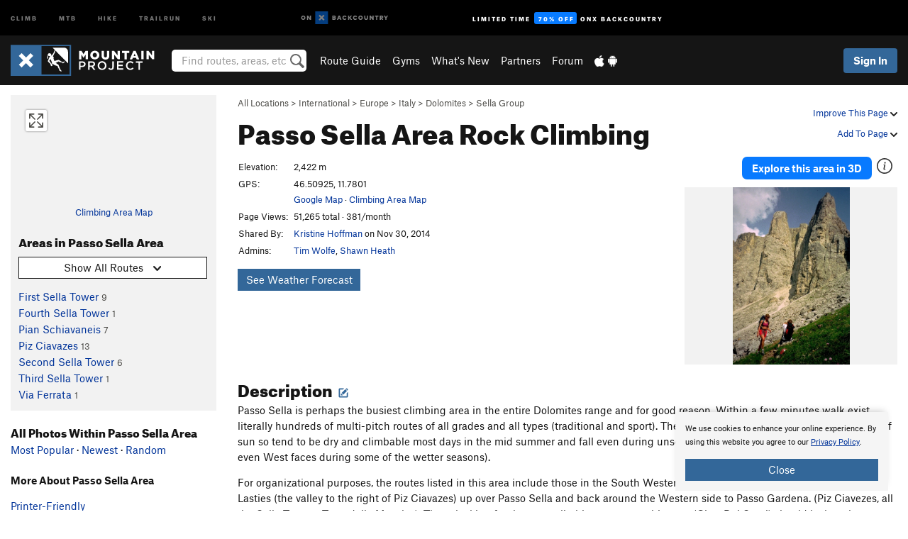

--- FILE ---
content_type: text/html; charset=UTF-8
request_url: https://www.mountainproject.com/area/109768217/passo-sella-area
body_size: 27165
content:
<!DOCTYPE html>
<html xmlns="http://www.w3.org/1999/xhtml" lang="en-US">
    <head>
        <meta charset="utf-8">
<meta http-equiv="X-UA-Compatible" content="IE=edge">
<meta name="viewport" content="width=device-width, initial-scale=1, shrink-to-fit=no, viewport-fit=cover">

<title>Rock Climbing in Passo Sella Area, Dolomites</title>

<meta http-equiv="Content-Language" content="en_US" />

<link href="/css/ap-vendor-full.css?id=fa0c443b73aac8a18b4ba7cffcc25368" rel="stylesheet" />


<link rel="stylesheet" href="/css/styles-shared-all.css?id=aedb0a51a5dd997667be99ba5074f0fb"/>

    <link rel="stylesheet" href="/css/styles-shared-ap.css?id=15053a49f49e2336f1c6295cbf5ff953"/>

<link rel="stylesheet" href="/css/styles-site-climb.css?id=7eec67c67ec1e6f08f70fee71d62e67f"/>


    <style>
        .imperial {
            display: none;
        }
    </style>

            <link href="//cdn2.apstatic.com" rel="dns-prefetch" />
    
<meta name="description" content="Find rock climbing routes, photos, and guides for every state, along with experiences and advice from fellow climbers."/>
    <meta property="og:title" content="Rock Climbing in Passo Sella Area, Dolomites"/>
    <meta property="og:site_name" content="Mountain Project"/>
    <meta property="og:type" content="website"/>
    <meta property="og:description" content="Find rock climbing routes, photos, and guides for every state, along with experiences and advice from fellow climbers."/>
    <meta property="og:image" content="https://mountainproject.com/assets/photos/climb/114580282_medium_1531322525.jpg?cache=1572203382"/>
    <meta property="fb:app_id" content="11749012187"/>

    
    

    
                        <meta property="og:url" content="https://www.mountainproject.com/area/109768217/passo-sella-area"/>
            <link rel="canonical" href="https://www.mountainproject.com/area/109768217/passo-sella-area"/>
            
<meta name="google-site-verification" content="dfmLg0_QdCMHOFDJ7edPcQXqjvNTl96j5206gg7CDGM"/>
<link rel="shortcut icon" href="/img/climb/favicons/favicon.png">
<link rel="apple-touch-icon-precomposed" href="/img/climb/favicons/favicon-152.png">
<link rel="icon" sizes="16x16" href="/img/climb/favicons/favicon-16.png">
<link rel="icon" sizes="32x32" href="/img/climb/favicons/favicon-32.png">
<link rel="icon" sizes="152x152" href="/img/climb/favicons/favicon-152.png">
<link rel="icon" sizes="180x180" href="/img/climb/favicons/favicon-180.png">

<script src="/js/ap-vendor-full.js?id=1945ee864736d4f641db293c26469e96"></script>

    <script type="text/javascript">
        (function(w) {
            w.ap = w.ap || {};

            w.ap.config = {
                'projectType': 'climb',
                'allProjectTypes': ["climb","mtb","hike","trailrun","ski"],
                'isLoggedIn': 0,
                'userId': undefined,
                                    'onxUserId': undefined,
                                'isAdmin': 0,
                'displayMetric': 1,
                'cdnUrl': '',
                'cdnFilesUrl': 'https://mountainproject.com/assets',
                'brandColor': '#336799',
                'riderRight': '/img/climb/climberRight.svg',
                'riderLeft': '/img/climb/climberRight.svg',
                'isProd': '1',
                'env': 'production'
            };
        })(window);
    </script>

    <script src="/js/sites/all.js?id=449cf39ab6835bb9a0eda35c278225b3"></script>
    <script src="/js/sites/ap.js?id=ed1d4111a8d160505075462007825505"></script>
    <script src="/js/firebase-climb.js?id=d2b594d44c2cdf48c64366455d9a6131"></script>

<script src="/js/climb-main.js?id=20ed83a58b90f562e30cc28772a74a57"></script>
<script>
        (function(w,d,s,l,i){w[l]=w[l]||[];
                        w[l].push({'gtm.start': new Date().getTime(),event:'gtm.js'});
            var f=d.getElementsByTagName(s)[0],j=d.createElement(s),dl=l!='dataLayer'?'&l='+l:'';j.async=true;j.src=
            'https://www.googletagmanager.com/gtm.js?id='+i+dl;f.parentNode.insertBefore(j,f);
        })(window,document,'script','dataLayer','GTM-KX76S82');
    </script>
            <script>
            (function(b,r,a,n,c,h,_,s,d,k){if(!b[n]||!b[n]._q){for(;s<_.length;)c(h,_[s++]);d=r.createElement(a);d.async=1;d.src="https://cdn.branch.io/branch-latest.min.js";k=r.getElementsByTagName(a)[0];k.parentNode.insertBefore(d,k);b[n]=h}})(window,document,"script","branch",function(b,r){b[r]=function(){b._q.push([r,arguments])}},{_q:[],_v:1},"addListener banner closeBanner closeJourney data deepview deepviewCta first init link logout removeListener setBranchViewData setIdentity track trackCommerceEvent logEvent disableTracking getBrowserFingerprintId crossPlatformIds lastAttributedTouchData setAPIResponseCallback qrCode setRequestMetaData setAPIUrl getAPIUrl setDMAParamsForEEA".split(" "), 0);
            branch.init('key_live_pjQ0EKK0ulHZ2Vn7cvVJNidguqosf7sF');
            branch.setBranchViewData({
                data: {
                    web_url: window.location.href,
                },
            })
                    </script>
        <script src="https://615b02ef838540809c4f5d09cd4e9626.js.ubembed.com" async></script>
    <script data-ad-client="ca-pub-6303172662991335" async crossorigin="anonymous" src="https://pagead2.googlesyndication.com/pagead/js/adsbygoogle.js?client=ca-pub-6303172662991335"></script>
    <script async src="https://securepubads.g.doubleclick.net/tag/js/gpt.js"></script>
    <script>
        window.googletag = window.googletag || {cmd: []};
        googletag.cmd.push(function() {

            googletag.defineSlot(
                '/22290733000/AdventureProjects/BellyBand',
                [
                    [1024, 90],
                    [1024, 250],
                    [728, 90],
                    [728, 250],
                    [300, 600],
                    [300, 250],
                ],
                'div-gpt-ad-1614710348458-0'
            ).defineSizeMapping([
                [[1024, 0], [[1024, 250], [1024, 90]]],
                [[728, 0], [[728, 250], [728, 90]]],
                [[300, 0], [[300, 600],[300, 250]]],
                [[0, 0], []]
            ]).addService(googletag.pubads());;

            googletag.defineSlot(
                '/22290733000/AdventureProjects/LeaderBoard',
                [
                    [1024, 90],
                    [1024, 250],
                    [728, 250],
                    [728, 90],
                    [320, 50],
                    [320, 100]
                ],
                'div-gpt-ad-1614709329076-0'
            ).defineSizeMapping([
                [[1024, 0], [[1024, 250], [1024, 90]]],
                [[728, 0], [[728, 250], [728, 90]]],
                [[300, 0], [[320, 100],[320, 50]]],
                [[0, 0], []]
            ]).addService(googletag.pubads());

            googletag.pubads().setTargeting('domain','mountainproject.com');
            googletag.pubads().setTargeting('env','production');
            googletag.pubads().setTargeting('url','area/109768217/passo-sella-area');
            googletag.pubads().setTargeting('dir','area');
            googletag.pubads().setTargeting('user_role','guest');
            googletag.pubads().setTargeting('is_logged_in','false');
            googletag.pubads().enableSingleRequest();
            googletag.pubads().collapseEmptyDivs();
            googletag.enableServices();
        });
    </script>

<link href="/css/froala_editor.pkgd.min-3-1-0.css" rel="stylesheet" type="text/css"/>








    </head>
    <body id="body-climb">
                    <noscript><iframe src="https://www.googletagmanager.com/ns.html?id=GTM-KX76S82"
                  height="0" width="0" style="display:none;visibility:hidden"></iframe></noscript>

    
    <div class="modal fade login-modal" id="login-modal" tabindex="-1" role="dialog" aria-hidden="true">
    <div class="modal-dialog modal-sm" role="document">
        <div class="modal-content">
            <div class="modal-header">
                
                                    <button type="button" class="close" data-dismiss="modal" aria-label="Close">
                        <span aria-hidden="true">
                            <img src="/img/icons/closeX-lightBg.svg" />
                        </span>
                    </button>
                                <h2 class="modal-title">Sign Up or Log In</h2>
                            </div>
            <div class="modal-body">
                <div class="container-fluid">
                    <div class="text-xs-center all-sites-disclaimer">
    <p class="text-muted"><a target="_blank" href="https://www.adventureprojects.net">Your FREE account works with all Adventure Projects sites <img src="/img/arrows/nextGray.svg"/></a></p>
</div>

<div class="login-signup-block" >
    <span class="wide">
    <a href="https://www.mountainproject.com/auth/login/onx" class="btn btn-onx"><img src="/img/social/white-onx.svg">Continue with onX Maps</a>
</span>

    <span class="wide">
    <a href="https://www.mountainproject.com/auth/login/facebook" class="btn btn-facebook"><img src="/img/social/white-facebook.svg">Sign in with Facebook</a>
</span>

    <span class="wide">
        <style>
            #appleid-signin {
                width: 100%;
                height: 40px;
                margin: 1rem 0;
            }
            div[role="button"] {
                max-width: none !important;
            }
        </style>
        <div
            id="appleid-signin"
            data-color="white"
            data-border="true"
            data-type="sign in"
            data-border="true"
            data-border-radius="20"
        ></div>
        <script type="text/javascript"
                src="https://appleid.cdn-apple.com/appleauth/static/jsapi/appleid/1/en_US/appleid.auth.js"></script>
        <script type="text/javascript">
            AppleID.auth.init({
                clientId: 'com.mountainproject.www',
                scope: 'name email',
                redirectURI: 'https://www.mountainproject.com/auth/login/apple/return',
                usePopup: false //or false defaults to false
            });
        </script>
</span>

    
    <br />
    <div id="email-login"></div>
    <a class="lost-password-toggle" href="#" style="display: block; margin-top: 5px;">Password help</a>

    <div class="orSeparator">
        <span>OR</span><hr>
    </div>

    
            
        <div id="email-signup"></div>
        <p></p>
    </div>


<div class="lost-password-block"  style="display: none" >
    <div id="forgot-password"></div>
    <p class="mt-2 text-xs-center"><a class="lost-password-toggle" href="#">Cancel</a></p>
</div>

<script>
    $.ajax({
        type:'GET',
        url:'/ajax/public/auth/signup',
        success:function(data) {
            $("#email-signup").html(data);
        },

        error: function (msg) {
            console.log(msg);
            var errors = msg.responseJSON;
        }
    });
    $.ajax({
        type:'GET',
        url:'/ajax/public/auth/login',
        success:function(data) {
            $("#email-login").html(data);
        },

        error: function (msg) {
            console.log(msg);
            var errors = msg.responseJSON;
        }
    });
    $.ajax({
        type:'GET',
        url:'/ajax/public/auth/forgot',
        success:function(data) {
            $("#forgot-password").html(data);
        },

        error: function (msg) {
            console.log(msg);
            var errors = msg.responseJSON;
        }
    });
</script>
                </div>
            </div>
                    </div>
    </div>
</div>


<div class="modal fade share-content-modal" id="share-content-modal" tabindex="-1" role="dialog" aria-hidden="true">
    <div class="modal-dialog modal-sm" role="document">
        <div class="modal-content">
            <div class="modal-header">
                
                                    <button type="button" class="close" data-dismiss="modal" aria-label="Close">
                        <span aria-hidden="true">
                            <img src="/img/icons/closeX-lightBg.svg" />
                        </span>
                    </button>
                                <h2 class="modal-title">Share on Mountain Project</h2>
                            </div>
            <div class="modal-body">
                <div class="container-fluid">
                    <div class="block">
            <a href="https://www.mountainproject.com/share/trail">Create Route or
        Route <img class="arrow"
                                                     src="/img/climb/downArrow.png"></a>
    <img class="sliver" src="/img/mapSliver.jpg" />
        </div>
        <hr>
    <div class="block">
        <a href="https://www.mountainproject.com/edit/symbol">Add a Symbol <img class="arrow"
                                                                                        src="/img/climb/downArrow.png"></a>
    <div class="symbols mt-1">
        <img src="/img/map/hazard.png">
        <img src="/img/map/parking.png">
        <img src="/img/map/viewpoint.png">
        <img src="/img/map/info.png">
    </div>
    </div>
    <hr>
    <div class="block">
        <a href="https://www.mountainproject.com/share/photo">Share a Photo <img class="arrow" src="/img/climb/downArrow.png"></a>
    <img class="sliver" src="/img/photoSliver.png"/>
    </div>
    <hr>
    <div class="block">
        <a href="https://www.mountainproject.com/share/video">Share a Video <img class="arrow" src="/img/climb/downArrow.png"></a>
    <div class="mt-1"><img class="videos" src="/img/youTubeVimeo.png"></div>
    </div>
        <hr>
    <div>
        <p><small>Taking other people's content (text, photos, etc) without permission is a copyright violation and
                NOT OKAY!</small></p>
    </div>
                </div>
            </div>
                    </div>
    </div>
</div>
<div class="modal fade flag-content-modal" id="flag-content-modal" tabindex="-1" role="dialog" aria-hidden="true">
    <div class="modal-dialog modal-sm" role="document">
        <div class="modal-content">
            <div class="modal-header">
                
                                    <button type="button" class="close" data-dismiss="modal" aria-label="Close">
                        <span aria-hidden="true">
                            <img src="/img/icons/closeX-lightBg.svg" />
                        </span>
                    </button>
                                <h2 class="modal-title">Flag Inappropriate Post</h2>
                            </div>
            <div class="modal-body">
                <div class="container-fluid">
                    <form method="post" id="flag-content-form">
    <div class="form-group">
        <p>
            <label><input type="radio" name="type" value="spam"> Spam?</label><br>
            <label><input type="radio" name="type" value="jerk"> Being a jerk / offensive?</label><br>
            <label><input type="radio" name="type" value="other"> Something else? Please explain.</label>
        </p>
        <p>Please tell us why:</p>
        <textarea class="short form-control" name="reason"></textarea>
    </div>
    <div class="form-group">
        <input type="hidden" name="_token" value="YFe5JtpRrAunlJ4VEpPXcObPW5U2DURBja0OkIHR" autocomplete="off">
        <input type="submit" class="btn btn-primary" value="Flag It">
        <a href="#" class="btn btn-link btn-sm cancel" data-dismiss="modal">Cancel</a>

        <input type="hidden" name="id" value="" />
        <p class="mt-1 form-group small text-muted">
            An Adventure Projects staff member will review this and take an appropriate action, but we generally don't reply.
        </p>
    </div>
</form>
<hr>
<p class="text-xs-center">
    Additionally, you can<br>permanently ignore this user.
</p>
<p class="text-xs-center">
    <a id="ignore-user-info" href="" class="btn btn-primary">More Info</a>
</p>

<script>
    $('#flag-content-form').validate({
        rules: {
            type: {
                required: true
            },
            reason: {
                required: true
            },
        },
        errorPlacement: function(error, element) {
            error.insertAfter("#type-label");
        }
    });
</script>                </div>
            </div>
                    </div>
    </div>
</div>
<div id="faded-background"></div>
                            <div id="header-container-print" class="text-xs-center">
    <img id="logo-print" alt="Mountain Project Logo"
         src="/img/climb/logoHex.png"/>
</div>
<div id="header-container">
    <div class="top-nav">
    <div class="top-nav__wrap">
        <div class="top-nav__left">
            <div class="top-nav__item hidden-sm-down"><a class="top-nav__activity" href="https://www.mountainproject.com"
                    title="Open Mountain Project">Climb</a></div>
            <div class="top-nav__item hidden-sm-down"><a class="top-nav__activity" href="https://www.mtbproject.com"
                    title="Open MTB Project">MTB</a></div>
            <div class="top-nav__item hidden-sm-down"><a class="top-nav__activity" href="https://www.hikingproject.com"
                    title="Open Hiking Project">Hike</a></div>
            <div class="top-nav__item hidden-sm-down"><a class="top-nav__activity"
                    href="https://www.trailrunproject.com" title="Open TrailRun Project">Trailrun</a></div>
            <div class="top-nav__item hidden-sm-down"><a class="top-nav__activity" href="https://www.powderproject.com"
                    title="Open Powder Project">Ski</a></div>
            <div class="top-nav__item">
                <a class="top-nav__activity" href="https://webmap.onxmaps.com/backcountry/?mode=climb&amp;utm_source=mountainproject&amp;utm_medium=owned_referral&amp;utm_content=ap-climb-top-nav&amp;utm_campaign=bc_ap-climb-top-nav-12222023" title="onX Backcountry">
                    <svg width="auto" height="18" viewBox="0 0 82 12" fill="none"
                        xmlns="http://www.w3.org/2000/svg" title="onX Backcountry" style="top: 5px;">
                        <path
                            d="M1.06878 5.99923C1.06878 6.5896 1.44974 6.99653 2.00151 6.99653C2.55329 6.99653 2.93424 6.58805 2.93424 5.99923C2.93424 5.41041 2.55329 5.00193 2.00151 5.00193C1.44974 5.00193 1.06878 5.40886 1.06878 5.99923ZM4 5.99923C4 7.15067 3.17007 8 2 8C0.829933 8 0 7.15067 0 5.99923C0 4.84779 0.829933 4 2 4C3.17007 3.99846 4 4.84779 4 5.99923Z"
                            fill="white" />
                        <path fill-rule="evenodd" clip-rule="evenodd"
                            d="M9.25 8H8.20433L6.57379 5.75154V8H5.5V4H6.54551L8.17621 6.24862V4H9.25V8Z"
                            fill="white" />
                        <path fill-rule="evenodd" clip-rule="evenodd" d="M13.25 12H25.25V0H13.25V12Z" fill="#087BFF" />
                        <path fill-rule="evenodd" clip-rule="evenodd"
                            d="M22.0001 7.66034L20.9297 8.73077L19.2502 7.0512L17.5705 8.73077L16.5001 7.66034L18.1797 5.98076L16.5001 4.30104L17.5705 3.23077L19.2502 4.91018L20.9297 3.23077L22.0001 4.30104L20.3206 5.98076L22.0001 7.66034Z"
                            fill="white" />
                        <path
                            d="M32.0371 5.98425C32.352 5.82677 32.5567 5.52757 32.5567 5.14961C32.5567 4.4567 32.0844 4.01575 31.0294 4.01575H29.25V7.96851H31.1238C32.1631 7.96851 32.6354 7.52756 32.6354 6.83464C32.6354 6.45669 32.3677 6.11024 32.0371 5.98425ZM30.3208 4.89764H30.9978C31.297 4.89764 31.4387 5.00788 31.4387 5.22835C31.4387 5.44882 31.2812 5.55905 30.9978 5.55905H30.3208V4.89764ZM31.0608 7.10236H30.3208V6.4252H31.0608C31.3758 6.4252 31.5332 6.53543 31.5332 6.77165C31.5332 6.99213 31.3758 7.10236 31.0608 7.10236ZM35.1548 4.01575L33.659 7.96851H34.777L35.0447 7.21261H36.5249L36.7925 7.96851H37.9262L36.4303 4.01575H35.1548ZM35.3754 6.26771L35.7847 5.10237L36.1942 6.26771H35.3754ZM40.8551 4.97638C41.233 4.97638 41.5322 5.14961 41.7211 5.48032L42.6659 4.96064C42.3196 4.33071 41.6424 3.95276 40.8551 3.95276C39.6269 3.95276 38.7766 4.80315 38.7766 6.00001C38.7766 7.19685 39.6426 8.04724 40.8551 8.04724C41.6424 8.04724 42.2408 7.70079 42.6187 7.13386L41.7368 6.51969C41.5164 6.8504 41.2172 7.02362 40.8394 7.02362C40.3512 7.02362 39.8789 6.67717 39.8789 6.00001C39.8946 5.38583 40.3039 4.97638 40.8551 4.97638ZM47.7835 4.01575H46.4766L45.4846 5.49607H45.1697V4.01575H44.0989V7.96851H45.1697V6.45669H45.4688L46.5868 7.96851H47.9095L46.3506 5.95276L47.7835 4.01575ZM50.7911 4.97638C51.169 4.97638 51.4682 5.14961 51.6571 5.48032L52.6019 4.96064C52.2556 4.33071 51.5784 3.95276 50.7911 3.95276C49.5629 3.95276 48.7126 4.80315 48.7126 6.00001C48.7126 7.19685 49.5786 8.04724 50.7911 8.04724C51.5784 8.04724 52.1767 7.70079 52.5547 7.13386L51.6728 6.51969C51.4524 6.8504 51.1532 7.02362 50.7754 7.02362C50.2872 7.02362 49.8148 6.67717 49.8148 6.00001C49.8306 5.38583 50.2399 4.97638 50.7911 4.97638ZM55.8457 3.95276C54.6175 3.95276 53.7514 4.8189 53.7514 6.00001C53.7514 7.18111 54.6175 8.04724 55.8457 8.04724C57.0739 8.04724 57.94 7.18111 57.94 6.00001C57.94 4.8189 57.0739 3.95276 55.8457 3.95276ZM55.8457 7.02362C55.2631 7.02362 54.8694 6.59842 54.8694 6.00001C54.8694 5.40158 55.2631 4.97638 55.8457 4.97638C56.4283 4.97638 56.8219 5.40158 56.8219 6.00001C56.8219 6.59842 56.4283 7.02362 55.8457 7.02362ZM61.7664 6.33071C61.7664 6.78741 61.5144 7.02362 61.0892 7.02362C60.6641 7.02362 60.4122 6.78741 60.4122 6.33071V4.01575H59.3414V6.3622C59.3414 7.43307 59.9555 8.04724 61.0892 8.04724C62.223 8.04724 62.8372 7.43307 62.8372 6.3622V4.01575H61.7664V6.33071ZM67.0729 6.23623L65.451 4.01575H64.396V7.96851H65.4667V5.74803L67.0886 7.96851H68.128V4.01575H67.0729V6.23623ZM70.4741 5.00788V7.96851H71.5448V5.00788H72.6629V4.01575H69.3403V5.00788H70.4741ZM77.1664 5.33859C77.1664 4.53543 76.6309 4.01575 75.639 4.01575H73.8754V7.96851H74.9461V6.56693H75.0091L75.9539 7.96851H77.2136L76.1429 6.51969C76.8042 6.37796 77.1664 5.93701 77.1664 5.33859ZM75.6232 5.68504H74.9461V4.97638H75.6232C75.8909 4.97638 76.0799 5.08661 76.0799 5.32283C76.0799 5.57481 75.8909 5.68504 75.6232 5.68504ZM80.4731 4.01575L79.67 5.51181L78.867 4.01575H77.6387L79.1346 6.48819V7.96851H80.2054V6.47245L81.6698 4.01575H80.4731Z"
                            fill="white" />
                    </svg>
                </a>
            </div>
                            <div class="top-nav__item">
                    <a class="top-nav__activity top-nav__activity--cta" href="https://www.onxmaps.com/backcountry/onx-backcountry-is-now-powered-by-mountain-project?utm_source=mountainproject&amp;utm_medium=owned_referral&amp;utm_content=ap-climb-top-nav-cta&amp;utm_campaign=bc_lto-67-off"
                        title="Limited Time Offer">
                        <span>Limited Time</span><strong>70% Off</strong><span class="hidden-sm-down">onX
                            Backcountry</span>
                    </a>
                </div>
                    </div>
        <div class="top-nav__right">
            <div id="content-in-progress" class="top-nav__item"></div>
<script>
    if (inIframe()) {
        $("#content-in-progress").hide();
    }else{
        $.ajax({
            type:'GET',
            url:'/ajax/public/content-in-progress',
            success:function(data) {
                $("#content-in-progress").html(data);
                attachMessageToggles();
            },
            error: function (msg) {
                console.log(msg);
                var errors = msg.responseJSON;
            }
        });
    }
</script>

        </div>
    </div>
</div>
    <div id="header" class="container-fluid">
        <div class="header-container">
                            <div class="header-container__nav">
                    
                    <a href="/" class="app-logo" title="Home"><img src="/img/climb/logoHex2.svg" alt="Logo"/></a>

                    <div id="desktop-header-search" class="search hidden-sm-down">
                        <search redirect-url="https://www.mountainproject.com/search"
                                endpoint="https://www.mountainproject.com/ajax/public/search/suggestions" container="desktop-header-search"
                                placeholder="Find routes, areas, etc" autocomplete="off" name="search"></search>
                    </div>

                    <div id="header-nav" class="hidden-sm-down">
                                                <div id="links">
            <div class="tab">
            <a href="https://www.mountainproject.com/route-guide">Route Guide</a>
        </div>
            <div class="tab">
            <a href="https://www.mountainproject.com/gyms">Gyms</a>
        </div>
            <div class="tab">
            <a href="https://www.mountainproject.com/whats-new">What's New</a>
        </div>
            <div class="tab">
            <a href="https://www.mountainproject.com/partner-finder">Partners</a>
        </div>
            <div class="tab">
            <a href="https://www.mountainproject.com/forum">Forum</a>
        </div>
        <div class="tab">
        <a href="https://www.mountainproject.com/mobile-app" title="Mobile Apps">
            <img class="apple icon" src="/img/apple.png" alt="Apple"/><img
                    class="android icon" src="/img/android.png" alt="Android"/>
        </a>
    </div>
</div>
                    </div>
                                    </div>
                
                <div class="header-container__user">
                                            
                    <div id="user">
                        
                                                    <a href="#" data-toggle="modal" data-target="#login-modal"
                                class="btn btn-primary btn-sm sign-in">Sign In</a>
                                            </div>
                    
                    
                    <div id="hamburger-container" class="hidden-md-up">
                        
                        <a class="hamburger" id="hamburger-trigger" data-toggle="collapse"
                            href="#hamburger-contents" aria-expanded="false" aria-controls="hamburger-contents"><img
                                    src="/img/hamburgerIcon.svg" class="closed" alt="Menu"
                                    title="Menu"></a>
                    </div>
                </div>
                    </div>
        
        <div class="container-fluid row collapse hidden-lg-up" id="hamburger-contents">
            <div id="mobile-header-search" class="item search">
                <search redirect-url="https://www.mountainproject.com/search"
                        endpoint="https://www.mountainproject.com/ajax/public/search/suggestions" container="mobile-header-search"
                        placeholder="Find routes, areas, etc" autocomplete="off"  name="search"></search>
            </div>
            <div class="item">
        <a href="https://www.mountainproject.com/route-guide">Route Guide  <img class="menu-arrow" src="/img/arrowRightBlack.svg"/></a>
    </div>
    <div class="item">
        <a href="https://www.mountainproject.com/gyms">Climbing Gyms  <img class="menu-arrow" src="/img/arrowRightBlack.svg"/></a>
    </div>
    <div class="item">
        <a href="https://www.mountainproject.com/whats-new">What's New <img class="menu-arrow" src="/img/arrowRightBlack.svg"/></a>
    </div>
    <div class="item">
        <a href="https://www.mountainproject.com/partner-finder">Partners <img class="menu-arrow" src="/img/arrowRightBlack.svg"/></a>
    </div>
    <div class="item">
        <a href="https://www.mountainproject.com/forum">Forum <img class="menu-arrow" src="/img/arrowRightBlack.svg"/></a>
    </div>
<div class="item mobile">
    <a href="https://www.mountainproject.com/mobile-app">
        Get the app
        <img class="apple" src="/img/appleBlack.svg" />
        <img class="android" src="/img/androidBlack.svg" />
        <img class="menu-arrow" src="/img/arrowRightBlack.svg" />
    </a>
</div>
        </div>

            </div>
</div>


<div class="">
    <div class="container-fluid">
        <div class="row">
            <!-- /22290733000/AdventureProjects/LeaderBoard -->
            <style>#div-gpt-ad-1614709329076-0 iframe { margin: 10px 0 0; } </style>
            <div style="display: flex; justify-content: center;">
                <div id='div-gpt-ad-1614709329076-0'>
                <script>
                    googletag.cmd.push(function() { googletag.display('div-gpt-ad-1614709329076-0'); });
                </script>
                </div>
            </div>
        </div>
    </div>
</div>

        <div class="main-content-container ">
            <div class="container-fluid">
                <div id="flash-message"></div>
    <script>
        $.ajax({
            type:'GET',
            url:'/ajax/public/flash/messages',
            success:function(data) {
                $("#flash-message").html(data);
            },
            cache: false,
            error: function (msg) {
                console.log(msg);
                var errors = msg.responseJSON;
            }
        });
    </script>
                <script>
    // if in an iframe, we're probably in some admin or admin-like tool, or a widget.  don't show some messaging
    // we want to do this here (not document ready) which would cause a highly visible page reflow
    if (inIframe()) {
        $(".page-improvement-message").hide();
    }

    function hideImprovementMessage()
    {
        setCookie
    }
</script>


                    <div id="climb-area-page">
        <div class="row pt-main-content">
            <div class="col-md-9 float-md-right mb-1">
                <div class="float-xs-right text-xs-right small mt-1 ml-2">
                    <div class="dropdown nowrap inline-block improve-page-general">
            <a href="#" data-toggle="modal" data-target="#login-modal" class="dropdown-toggle">Improve This Page <img
        class="arrow" src="/img/downArrowBlack.svg" alt="Drop down"></a>
    </div>
        <div class="mt-half">
        <div class="dropdown nowrap">
            <a href="#" data-toggle="modal" data-target="#login-modal" class="dropdown-toggle">Add To Page <img
            class="arrow" src="/img/downArrowBlack.svg" alt="Drop down"></a>
    </div>
    </div>
</div>
<div class="mb-half small text-warm">
    <a href="https://www.mountainproject.com/route-guide">All Locations</a>  &gt;     
            <a href="https://www.mountainproject.com/area/105907743/international">International</a>
        
             &gt; <a href="https://www.mountainproject.com/area/106660030/europe">Europe</a>
        
             &gt; <a href="https://www.mountainproject.com/area/105967155/italy">Italy</a>
        
             &gt; <a href="https://www.mountainproject.com/area/105967163/dolomites">Dolomites</a>
        
             &gt; <a href="https://www.mountainproject.com/area/107010339/sella-group">Sella Group</a>
    </div>
<h1>
    Passo Sella Area
            <span class="hidden-md-down">Rock Climbing</span>
            <!--EDIT-Climb\Lib\Models\Area-109768217-->
</h1>

            </div>
            <div class="col-md-3 left-nav float-md-left mb-2">
                <div class="mp-sidebar">
                                            <a href="https://www.mountainproject.com/map/109768217/passo-sella-area">
                            <div class="position-relative map-preview"
                                 style="background-image: url(https://api.mapbox.com/styles/v1/ap-mtb/ckaracbzi05t11io5yzjx6o4i/static/11.78,46.509,12.7,0.00,0.00/460x160?access_token=pk.eyJ1IjoiYXAtbXRiIiwiYSI6ImNrOXA1MWk5MzA3Z3EzZ3F4ODNpeGFmb3UifQ.yCnhIFSC5jdYCysbkK7_0g&amp;logo=false)">
                                <button class="expand-map" type="button"></button>
                            </div>
                        </a>

                            
                        <div class="text-xs-center small mt-quarter mb-2">
                            <a href="https://www.mountainproject.com/map/109768217/passo-sella-area">Climbing Area Map</a>
                                                    </div>
                                                                <h3>Areas in Passo Sella Area</h3>


<div class="dropdown mb-1">
    <button class="btn btn-secondary btn-sm dropdown-toggle" type="button" data-toggle="dropdown">
        <span id="route-type-label">Highlight</span><img
            class="ml-1 dropdown-arrow" src="/img/downArrowBlack.svg" alt="Drop down"/>
    </button>
    <div class="dropdown-menu">
                    <button class="dropdown-item route-type-option" type="button" data-value="">
                Show all routes
            </button>
                    <button class="dropdown-item route-type-option" type="button" data-value="Trad">
                Trad
            </button>
                    <button class="dropdown-item route-type-option" type="button" data-value="Sport">
                Sport
            </button>
                    <button class="dropdown-item route-type-option" type="button" data-value="Toprope">
                Toprope
            </button>
                    <button class="dropdown-item route-type-option" type="button" data-value="Boulder">
                Boulder
            </button>
                    <button class="dropdown-item route-type-option" type="button" data-value="Ice">
                Ice
            </button>
                    <button class="dropdown-item route-type-option" type="button" data-value="Aid">
                Aid
            </button>
                    <button class="dropdown-item route-type-option" type="button" data-value="Mixed">
                Mixed
            </button>
                    <button class="dropdown-item route-type-option" type="button" data-value="Alpine">
                Alpine
            </button>
            </div>
</div>

<div class="max-height max-height-md-0 max-height-xs-400">
            <div class="lef-nav-row">
            <a href="https://www.mountainproject.com/area/105967407/first-sella-tower">First Sella Tower</a>
            <span class="text-nowrap small">
                                                                                        <span class="lef-nav-Trad">
                <span class="text-danger">8</span> /
            </span>
                                                                                <span class="lef-nav-Sport">
                <span class="text-danger">1</span> /
            </span>
                                                                                <span class="lef-nav-Toprope">
                <span class="text-danger">0</span> /
            </span>
                                                                                <span class="lef-nav-Boulder">
                <span class="text-danger">0</span> /
            </span>
                                                                                <span class="lef-nav-Ice">
                <span class="text-danger">0</span> /
            </span>
                                                                                <span class="lef-nav-Aid">
                <span class="text-danger">0</span> /
            </span>
                                                                                <span class="lef-nav-Mixed">
                <span class="text-danger">0</span> /
            </span>
                                                                                <span class="lef-nav-Alpine">
                <span class="text-danger">9</span> /
            </span>
                                                    <span class="text-warm">
            9
            </span>
                    </span>
        </div>
            <div class="lef-nav-row">
            <a href="https://www.mountainproject.com/area/108179912/fourth-sella-tower">Fourth Sella Tower</a>
            <span class="text-nowrap small">
                                                                                        <span class="lef-nav-Trad">
                <span class="text-danger">1</span> /
            </span>
                                                                                <span class="lef-nav-Sport">
                <span class="text-danger">0</span> /
            </span>
                                                                                <span class="lef-nav-Toprope">
                <span class="text-danger">0</span> /
            </span>
                                                                                <span class="lef-nav-Boulder">
                <span class="text-danger">0</span> /
            </span>
                                                                                <span class="lef-nav-Ice">
                <span class="text-danger">0</span> /
            </span>
                                                                                <span class="lef-nav-Aid">
                <span class="text-danger">0</span> /
            </span>
                                                                                <span class="lef-nav-Mixed">
                <span class="text-danger">0</span> /
            </span>
                                                                                <span class="lef-nav-Alpine">
                <span class="text-danger">1</span> /
            </span>
                                                    <span class="text-warm">
            1
            </span>
                    </span>
        </div>
            <div class="lef-nav-row">
            <a href="https://www.mountainproject.com/area/109775821/pian-schiavaneis">Pian Schiavaneis</a>
            <span class="text-nowrap small">
                                                                                        <span class="lef-nav-Trad">
                <span class="text-danger">0</span> /
            </span>
                                                                                <span class="lef-nav-Sport">
                <span class="text-danger">7</span> /
            </span>
                                                                                <span class="lef-nav-Toprope">
                <span class="text-danger">0</span> /
            </span>
                                                                                <span class="lef-nav-Boulder">
                <span class="text-danger">0</span> /
            </span>
                                                                                <span class="lef-nav-Ice">
                <span class="text-danger">0</span> /
            </span>
                                                                                <span class="lef-nav-Aid">
                <span class="text-danger">0</span> /
            </span>
                                                                                <span class="lef-nav-Mixed">
                <span class="text-danger">0</span> /
            </span>
                                                                                <span class="lef-nav-Alpine">
                <span class="text-danger">4</span> /
            </span>
                                                    <span class="text-warm">
            7
            </span>
                    </span>
        </div>
            <div class="lef-nav-row">
            <a href="https://www.mountainproject.com/area/105967437/piz-ciavazes">Piz Ciavazes</a>
            <span class="text-nowrap small">
                                                                                        <span class="lef-nav-Trad">
                <span class="text-danger">11</span> /
            </span>
                                                                                <span class="lef-nav-Sport">
                <span class="text-danger">2</span> /
            </span>
                                                                                <span class="lef-nav-Toprope">
                <span class="text-danger">0</span> /
            </span>
                                                                                <span class="lef-nav-Boulder">
                <span class="text-danger">0</span> /
            </span>
                                                                                <span class="lef-nav-Ice">
                <span class="text-danger">0</span> /
            </span>
                                                                                <span class="lef-nav-Aid">
                <span class="text-danger">0</span> /
            </span>
                                                                                <span class="lef-nav-Mixed">
                <span class="text-danger">0</span> /
            </span>
                                                                                <span class="lef-nav-Alpine">
                <span class="text-danger">0</span> /
            </span>
                                                    <span class="text-warm">
            13
            </span>
                    </span>
        </div>
            <div class="lef-nav-row">
            <a href="https://www.mountainproject.com/area/105967415/second-sella-tower">Second Sella Tower</a>
            <span class="text-nowrap small">
                                                                                        <span class="lef-nav-Trad">
                <span class="text-danger">6</span> /
            </span>
                                                                                <span class="lef-nav-Sport">
                <span class="text-danger">0</span> /
            </span>
                                                                                <span class="lef-nav-Toprope">
                <span class="text-danger">0</span> /
            </span>
                                                                                <span class="lef-nav-Boulder">
                <span class="text-danger">0</span> /
            </span>
                                                                                <span class="lef-nav-Ice">
                <span class="text-danger">0</span> /
            </span>
                                                                                <span class="lef-nav-Aid">
                <span class="text-danger">0</span> /
            </span>
                                                                                <span class="lef-nav-Mixed">
                <span class="text-danger">0</span> /
            </span>
                                                                                <span class="lef-nav-Alpine">
                <span class="text-danger">6</span> /
            </span>
                                                    <span class="text-warm">
            6
            </span>
                    </span>
        </div>
            <div class="lef-nav-row">
            <a href="https://www.mountainproject.com/area/105967426/third-sella-tower">Third Sella Tower</a>
            <span class="text-nowrap small">
                                                                                        <span class="lef-nav-Trad">
                <span class="text-danger">1</span> /
            </span>
                                                                                <span class="lef-nav-Sport">
                <span class="text-danger">0</span> /
            </span>
                                                                                <span class="lef-nav-Toprope">
                <span class="text-danger">0</span> /
            </span>
                                                                                <span class="lef-nav-Boulder">
                <span class="text-danger">0</span> /
            </span>
                                                                                <span class="lef-nav-Ice">
                <span class="text-danger">0</span> /
            </span>
                                                                                <span class="lef-nav-Aid">
                <span class="text-danger">0</span> /
            </span>
                                                                                <span class="lef-nav-Mixed">
                <span class="text-danger">0</span> /
            </span>
                                                                                <span class="lef-nav-Alpine">
                <span class="text-danger">0</span> /
            </span>
                                                    <span class="text-warm">
            1
            </span>
                    </span>
        </div>
            <div class="lef-nav-row">
            <a href="https://www.mountainproject.com/area/109768220/via-ferrata">Via Ferrata</a>
            <span class="text-nowrap small">
                                                                                        <span class="lef-nav-Trad">
                <span class="text-danger">1</span> /
            </span>
                                                                                <span class="lef-nav-Sport">
                <span class="text-danger">0</span> /
            </span>
                                                                                <span class="lef-nav-Toprope">
                <span class="text-danger">0</span> /
            </span>
                                                                                <span class="lef-nav-Boulder">
                <span class="text-danger">0</span> /
            </span>
                                                                                <span class="lef-nav-Ice">
                <span class="text-danger">0</span> /
            </span>
                                                                                <span class="lef-nav-Aid">
                <span class="text-danger">0</span> /
            </span>
                                                                                <span class="lef-nav-Mixed">
                <span class="text-danger">0</span> /
            </span>
                                                                                <span class="lef-nav-Alpine">
                <span class="text-danger">0</span> /
            </span>
                                                    <span class="text-warm">
            1
            </span>
                    </span>
        </div>
    </div>

<script>
    function navFilterChanged(val)
    {
        // update the label
        if (val.length) {
            $("#route-type-label").html(val + " Routes in <span class='text-danger'>Red</span>");
        } else {
            $("#route-type-label").html('Show All Routes');
        }

        // update the area list
                if (val == '') {
            $(".lef-nav-").show();
        } else {
            $(".lef-nav-").hide();
        }
                if (val == 'Trad') {
            $(".lef-nav-Trad").show();
        } else {
            $(".lef-nav-Trad").hide();
        }
                if (val == 'Sport') {
            $(".lef-nav-Sport").show();
        } else {
            $(".lef-nav-Sport").hide();
        }
                if (val == 'Toprope') {
            $(".lef-nav-Toprope").show();
        } else {
            $(".lef-nav-Toprope").hide();
        }
                if (val == 'Boulder') {
            $(".lef-nav-Boulder").show();
        } else {
            $(".lef-nav-Boulder").hide();
        }
                if (val == 'Ice') {
            $(".lef-nav-Ice").show();
        } else {
            $(".lef-nav-Ice").hide();
        }
                if (val == 'Aid') {
            $(".lef-nav-Aid").show();
        } else {
            $(".lef-nav-Aid").hide();
        }
                if (val == 'Mixed') {
            $(".lef-nav-Mixed").show();
        } else {
            $(".lef-nav-Mixed").hide();
        }
                if (val == 'Alpine') {
            $(".lef-nav-Alpine").show();
        } else {
            $(".lef-nav-Alpine").hide();
        }
        
        // update the route list
        $(".route-type").removeClass('text-danger');
        if (val.length) {
            $(".route-type." + val).addClass('text-danger');
        }
    }

    $(".route-type-option").click(function () {
        var val = $(this).data("value");
        ap.cookies.setCookiePref("navFilter", val);
        navFilterChanged(val);
    });

    // set initial state
    navFilterChanged(ap.cookies.getCookiePref("navFilter", ""));
</script>

                                    </div>
            </div>
            <div class="col-md-9 main-content float-md-right">
                <div class="row">
                    <div class="col-xs-12">
                                                <div>

    <div class="float-xs-right ml-1">
        <div style="text-align:right; margin-bottom: 1rem;">
    <div class="onx-explore">
        <div class="onx-explore__button">
            <a title="Open in onX Backcountry"
                href="https://webmap.onxmaps.com/backcountry/map/mountain-project/areas/109768217/overview?mode=climb&flow=signup&utm_source=mountainproject&amp;utm_medium=owned_referral&amp;utm_content=cta-climb-area&amp;utm_campaign=bc_climb-area-109768217#15/46.50925/11.7801/0/60"
                target="_blank">
                Explore this area in 3D
            </a>
        </div>
        <div class="onx-explore__icon">
            <div class="onx-explore__info-card show">
                <div>
                    Use onX Backcountry to explore the terrain in 3D, view recent satellite imagery, and more.
                    <strong>Now available in onX Backcountry Mobile apps!</strong> For more information see <a
                        href='https://www.onxmaps.com/backcountry/blog/mountain-project-content-now-available-in-onx-backcountry'
                        target="_blank">this post.</a>
                </div>
            </div>
            <svg width="22" height="22" viewBox="0 0 22 22" fill="none" xmlns="http://www.w3.org/2000/svg">
                <path
                    d="M11 22C8.8244 22 6.69767 21.3548 4.88873 20.1462C3.07979 18.9375 1.66989 17.2195 0.837329 15.2095C0.00476609 13.1995 -0.21307 10.9878 0.211367 8.854C0.635804 6.72021 1.68345 4.7602 3.22183 3.22183C4.7602 1.68345 6.72021 0.635804 8.854 0.211367C10.9878 -0.21307 13.1995 0.00476609 15.2095 0.837329C17.2195 1.66989 18.9375 3.07979 20.1462 4.88873C21.3548 6.69767 22 8.8244 22 11C22 13.9174 20.8411 16.7153 18.7782 18.7782C16.7153 20.8411 13.9174 22 11 22ZM11 1.6081C9.14245 1.6081 7.32663 2.15892 5.78214 3.19092C4.23765 4.22291 3.03386 5.68973 2.32301 7.40587C1.61216 9.12202 1.42617 11.0104 1.78856 12.8323C2.15095 14.6541 3.04544 16.3276 4.35892 17.6411C5.6724 18.9545 7.34588 19.849 9.16773 20.2114C10.9896 20.5738 12.878 20.3878 14.5941 19.677C16.3103 18.9661 17.7771 17.7623 18.8091 16.2179C19.8411 14.6734 20.3919 12.8575 20.3919 11C20.3822 8.51208 19.3896 6.12882 17.6304 4.36959C15.8712 2.61036 13.4879 1.61776 11 1.6081Z"
                    fill="#333333" />
                <path fill-rule="evenodd" clip-rule="evenodd"
                    d="M11.4316 7.64091C12.1681 7.64091 12.6496 7.12413 12.6496 6.40064C12.6496 5.75098 12.2955 5.49997 11.7432 5.49997C10.9925 5.49997 10.511 6.04628 10.511 6.76977C10.511 7.25701 10.7376 7.64091 11.4316 7.64091ZM12.2247 15.0973C11.9839 15.3778 11.7573 15.5107 11.5166 15.5107C11.1342 15.5107 10.9784 15.2597 11.0775 14.6396C11.3183 13.1926 11.814 11.0959 12.253 9.04359L12.1964 8.92547L9.46291 9.05835L9.34961 9.82614L10.4402 9.94426C10.2702 10.7416 9.95862 12.1 9.70369 13.2369C9.51957 14.108 9.40626 14.7724 9.40626 15.0973C9.40626 16.1013 9.98695 16.5 10.8651 16.5C11.5307 16.5 12.1822 16.1308 12.6071 15.4959L12.2247 15.0973Z"
                    fill="#333333" />
            </svg>
        </div>
    </div>
</div>
        <div id="photo-carousel" class="carousel slide white-text shimmer" data-ride="carousel" data-interval="6000">
                <div class="carousel-inner" role="listbox">
                            <div id="carousel-item-0" class="carousel-item  show-tooltip  active                       portrait "
                    data-placement="bottom" title=""
                                            >
                                        
                    <a href="https://www.mountainproject.com/photo/114580282/approach-trail-to-second-sella-tower-on-right-and-third-sella-tower-on-left" class="photo-link"
                       onclick="return photoClicked(114580282)">
                                            </a>
                    <div id="carousel-gradient"></div>
                                                        </div>
                    </div>
    </div>

<script type="text/javascript">
    // mobile controls
    var photos = $('.photo-link');
    photos.on('swipeleft', function() {
        var photoCarousel = $('#photo-carousel');
        photoCarousel.carousel('pause');
        photoCarousel.carousel('next');
    });
    photos.on('swiperight', function() {
        var photoCarousel = $('#photo-carousel');
        photoCarousel.carousel('pause');
        photoCarousel.carousel('prev');
    });
    // carousel control hover animation
    $('a.prevButton, a.nextButton').hover(
        function () {
            $(this).fadeTo(100, 1);
        }, function () {
            $(this).fadeTo(100, 0.5);
        }
    );
    // lazy loading
    $('#photo-carousel').on('slide.bs.carousel', function (e) {
        var slide = e.relatedTarget;
        var backgroundUrl = slide.dataset.src;
        if (backgroundUrl) {
            slide.style.backgroundImage = 'url(' + backgroundUrl + ')';
            slide.dataset.src = '';
        } else {
            var slideIndex = parseInt(slide.id.split('-')[2], 10);
            var nextSlideId = '#carousel-item-' + (slideIndex + 1);
            var nextSlide = $(nextSlideId)[0];
            backgroundUrl = nextSlide && nextSlide.dataset.src;
            if (backgroundUrl) {
                nextSlide.style.backgroundImage = 'url(' + backgroundUrl + ')';
                nextSlide.dataset.src = '';
            }
        }
    });

        // shimmer loader - load first image in img element to hook into on load callback
    $('<img/>').attr('src', 'https://mountainproject.com/assets/photos/climb/114580282_medium_1531322525.jpg?cache=1572203382').on('load', function() {
        $(this).remove(); // prevent memory leak
        // set first carousel-item background image (from browser cache), and remove shimmer
        $('#carousel-item-0').css('background-image', 'url(https://mountainproject.com/assets/photos/climb/114580282_medium_1531322525.jpg?cache=1572203382)');
        $('#photo-carousel').removeClass('shimmer');
    });
    </script>

    </div>
    <div class="small">
        <table class="description-details">
                            <tr>
                    <td class="text-nowrap">Elevation:</td>
                    <td class="imperial">7,947 ft</td>
                    <td class="metric">2,422 m</td>
                </tr>
                                        <tr>
                    <td>GPS:</td>
                    <td>
                        46.50925, 11.7801 <br />
                        <a target="_blank"
                           href="http://maps.google.com/maps?q=46.50925,11.7801&t=h&hl=en">Google
                            Map</a> &middot <a
                                href="https://www.mountainproject.com/map/109768217/passo-sella-area">Climbing Area Map</a>
                    </td>
                </tr>
                        <tr>
                <td class="pr-half text-nowrap">Page Views:</td>
                <td>
                    51,265 total &middot;
                    381/month
                </td>
            </tr>

            <tr>
        <td class="pr-half text-nowrap">Shared By:</td>
        <td>
            <a href="https://www.mountainproject.com/user/105893077/kristine-hoffman">Kristine Hoffman</a>
            on Nov 30, 2014

                    </td>
    </tr>
<tr>
    <td>Admins:</td>
    <td>
        <a href="https://www.mountainproject.com/user/105829653/tim-wolfe">Tim Wolfe</a>,    <a href="https://www.mountainproject.com/user/106819472/shawn-heath">Shawn Heath</a>        <div id="page-updates-link"><a href="https://www.mountainproject.com/updates/Climb-Lib-Models-Area/109768217/passo-sella-area">Page Updates (admin only)</a></div>
        <script>
            if (!ap.config.isAdmin) {
                $("#page-updates-link").hide();
            }
        </script>
    </td>
</tr>
        </table>
        <div id="weather" class="mt-1 inline-block">
                            <a href="#" data-toggle="modal" data-target="#login-modal" class="btn btn-primary btn-sm">See Weather Forecast</a>
                    </div>
    </div>

        <div class="clearfix"></div>
</div>

<div class="max-height max-height-xs-600 max-height-md-600">
    <h2 class="mt-2">
        <a name="a_109768218"></a>
        Description
        <!--EDIT-Climb\Lib\Models\TextSection-109768218--><a href="#" data-toggle="modal" data-target="#login-modal" href="#"
    data-login-context="Make it Better!">
                    <img src='/img/icons/edit_climb.svg'
                class="show-tooltip suggest-change-icon" title='Suggest Change' alt="Suggest change">
            </a>

    </h2>
    <div class="fr-view"><p>Passo Sella is perhaps the busiest climbing area in the entire Dolomites range and for good reason. Within a few minutes walk exist literally hundreds of multi-pitch routes of all grades and all types (traditional and sport). The majority of the routes catch a fair amount of sun so tend to be dry and climbable most days in the mid summer and fall even during unsettled weather (unlike the North faces and even West faces during some of the wetter seasons).</p><p>For organizational purposes, the routes listed in this area include those in the South Western aspects of the group extending from Val Lasties (the valley to the right of Piz Ciavazes) up over Passo Sella and back around the Western side to Passo Gardena. (Piz Ciavezes, all the Sella Towers, Torre delle Mesules). Those looking for the sport climbing area near this pass (Citta Dei Sassi) should look at the Sassolungo section as those routes are on the opposite side of the pass and adjacent to Sassolungo. (The exception here is the sport climbing area Frea which is between Sella pass and Gardena pass but is so close to the Gardena pass that it is listed there rather than in the Sella pass grouping).&nbsp;</p></div>
    </div>
<div>
    <div class="mt-2 max-height max-height-xs-400 max-height-md-600">
    <a name="a_109768219"></a>
    <h2>
        Getting There
        <!--EDIT-Climb\Lib\Models\TextSection-109768219--><a href="#" data-toggle="modal" data-target="#login-modal" href="#"
    data-login-context="Make it Better!">
                    <img src='/img/icons/edit_climb.svg'
                class="show-tooltip suggest-change-icon" title='Suggest Change' alt="Suggest change">
            </a>

    </h2>
    <div class="fr-view"><p>From the tourist town of Canazei drive East to the round about, take the last exit in the round about and drive up the hill towards Passo Sella and Passo Pordoi on road #48. At the junction a few kilometers up hill cross the road (you have to yield to downhill traffic) and go up road 242 all the way up the many switch backs to the top of the pass. Park at the appropriate location for the mountain you intend to climb.</p></div>
</div>



<script type="text/javascript">
    var collapsables = $('.list-group-item-text');
    collapsables.on('hide.bs.collapse', function () {
        var expanderId = $(this).data('expander');
        $('#' + expanderId).html('<img src="/img/icons/accordionExpand.svg"/>');
    });
    collapsables.on('show.bs.collapse', function () {
        var expanderId = $(this).data('expander');
        $('#' + expanderId).html('<img src="/img/icons/accordionCollapse.svg"/>');
        // in case it contains images
        $(".lazy").lazyload().trigger("appear");
    });
</script>
</div>

                                            </div>
                </div>
                <div class="row mt-3 pt-2 pb-1 bg-gray-background">
                    <div class="col-lg-6 text-xs-center" id="route-count-container">
                        <h2>38 Total Climbs</h2>
                        <div id="route-chart" class="mt-1 mb-2"></div>
<div id="rating-chart"></div>

<script type="text/javascript" src="https://www.gstatic.com/charts/loader.js"></script>
<script type="text/javascript">

    function drawRouteChart() {
        var data = google.visualization.arrayToDataTable([
            ["Type", "Count"],
                                                ["Trad",
                    28],
                                                                ["Sport",
                    10],
                                                                                                                                                                                                            ["Alpine",
                    20],
                                    ]);

        var colors = [
                                    "#3366cc",
                                                "#dc3912",
                                                                                                                                                    "#66aa00",
                            ];

        var options = {
                backgroundColor: "transparent",
                chartArea: {height: '100%', width: '100%'},
                fontSize: 12,
                legend: {alignment: 'center'},
                colors: colors
            };

        var chart = new google.visualization.PieChart(document.getElementById('route-chart'));
        chart.draw(data, options);
    }

    function drawTradChart() {
        var data = {"rock":[["<5.6",6,"<5.6: 6"],["5.7",6,"5.7: 6"],["5.8",2,"5.8: 2"],["5.9",2,"5.9: 2"],["5.10",17,"5.10: 17"],["5.11",3,"5.11: 3"],["5.12",2,"5.12: 2"],[">=5.13",0,">=5.13: 0"]],"rock-total":38,"boulder":[["<V1",0,"<V1: 0"],["V2-3",0,"V2-3: 0"],["V4-5",0,"V4-5: 0"],["V6-7",0,"V6-7: 0"],["V8-9",0,"V8-9: 0"],["V10-11",0,"V10-11: 0"],["V12-13",0,"V12-13: 0"],[">=V14",0,">=V14: 0"]],"boulder-total":0};
        // need to merge rock and boulder data
        // add a blank spot to separate them
        var allData = data['rock'].concat([['', 0, '']]).concat(data['boulder']);
        if (data['rock-total'] || data['boulder-total']) {
            drawChartRatings("rating-chart", allData, 100);
        } else {
            $("#rating-chart").hide();
        }
    }

    google.charts.load('current', {'packages': ['corechart']});
    google.charts.setOnLoadCallback(function () {
        drawRouteChart();
        drawTradChart();
    });
</script>
                    </div>
                    <div class="col-lg-6 text-xs-center">
                        <h2 class="text-truncate">Route Finder - Best Climbs for YOU!</h2>
                        <a name='routeFinder'></a>
<form id="routeFinderForm" class="inline-block"
      name="routeFinderForm" method="get" action="https://www.mountainproject.com/route-finder">
            <table class="table mb-0">
            <tr>
                <td class="text-nowrap">
                    Location:
                </td>
                <td>
                    <input id="initial-id-single" type="hidden" name="selectedIds" value="109768217"/>
    <strong><span id="single-area-picker-name">Passo Sella Area</span></strong> <a
            href="javascript: changeAreaPickerLocation('single', 0);">Change</a>

<script>
    function changeAreaPickerLocation(mode, includeRoutes) {
        var id = $("#initial-id-"+mode).val();
        if (!id) {
            id = 0;
        }
        showModalDlgFromAjax(
            // mode should be "single" or "multi"
            '/ajax/public/area-picker/' + id + "?mode="+mode+"&routes="+includeRoutes,
            '',
            ['modal-md', '']
        );
    }
</script>
                </td>
            </tr>
            <tr>
                <td>
                    Type:
                </td>
                <td>
                    <select onChange='onRouteFinderTypeChanged();' id='type' name='type'>
            <option selected value='rock'>Rock</option>
            <option  value='boulder'>Boulder</option>
            <option  value='aid'>Aid</option>
            <option  value='ice'>Ice</option>
            <option  value='mixed'>Mixed</option>
    </select>
                    <select id='diffMinrock' class="display-none" name='diffMinrock'>
                            <option 
                    value='800'>3rd</option>
                            <option 
                    value='900'>4th</option>
                            <option 
                    value='1000'>5.0</option>
                            <option 
                    value='1100'>5.1</option>
                            <option 
                    value='1200'>5.2</option>
                            <option 
                    value='1300'>5.3</option>
                            <option 
                    value='1400'>5.4</option>
                            <option 
                    value='1500'>5.5</option>
                            <option 
                    value='1600'>5.6</option>
                            <option selected
                    value='1800'>5.7</option>
                            <option 
                    value='2000'>5.8</option>
                            <option 
                    value='2300'>5.9</option>
                            <option 
                    value='2600'>5.10a</option>
                            <option 
                    value='2700'>5.10b</option>
                            <option 
                    value='3100'>5.10c</option>
                            <option 
                    value='3300'>5.10d</option>
                            <option 
                    value='4600'>5.11a</option>
                            <option 
                    value='4800'>5.11b</option>
                            <option 
                    value='5100'>5.11c</option>
                            <option 
                    value='5300'>5.11d</option>
                            <option 
                    value='6600'>5.12a</option>
                            <option 
                    value='6700'>5.12b</option>
                            <option 
                    value='7100'>5.12c</option>
                            <option 
                    value='7300'>5.12d</option>
                            <option 
                    value='8600'>5.13a</option>
                            <option 
                    value='8700'>5.13b</option>
                            <option 
                    value='9200'>5.13c</option>
                            <option 
                    value='9500'>5.13d</option>
                            <option 
                    value='10500'>5.14a</option>
                            <option 
                    value='10900'>5.14b</option>
                            <option 
                    value='11200'>5.14c</option>
                            <option 
                    value='11500'>5.14d</option>
                            <option 
                    value='11600'>5.15a</option>
                            <option 
                    value='11900'>5.15b</option>
                            <option 
                    value='12100'>5.15c</option>
                            <option 
                    value='12400'>5.15d</option>
                    </select>
            <select id='diffMinboulder' class="display-none" name='diffMinboulder'>
                            <option selected
                    value='20000'>V0</option>
                            <option 
                    value='20050'>V1</option>
                            <option 
                    value='20150'>V2</option>
                            <option 
                    value='20250'>V3</option>
                            <option 
                    value='20350'>V4</option>
                            <option 
                    value='20450'>V5</option>
                            <option 
                    value='20550'>V6</option>
                            <option 
                    value='20650'>V7</option>
                            <option 
                    value='20750'>V8</option>
                            <option 
                    value='20850'>V9</option>
                            <option 
                    value='20950'>V10</option>
                            <option 
                    value='21050'>V11</option>
                            <option 
                    value='21150'>V12</option>
                            <option 
                    value='21250'>V13</option>
                            <option 
                    value='21350'>V14</option>
                            <option 
                    value='21450'>V15</option>
                            <option 
                    value='21550'>V16</option>
                            <option 
                    value='21650'>V17</option>
                    </select>
            <select id='diffMinaid' class="display-none" name='diffMinaid'>
                            <option selected
                    value='70000'>A0/C0</option>
                            <option 
                    value='70500'>A1/C1</option>
                            <option 
                    value='71500'>A2/C2</option>
                            <option 
                    value='72500'>A3/C3</option>
                            <option 
                    value='73500'>A4/C4</option>
                            <option 
                    value='74500'>A5/C5</option>
                    </select>
            <select id='diffMinice' class="display-none" name='diffMinice'>
                            <option selected
                    value='30000'>WI1</option>
                            <option 
                    value='30750'>WI2</option>
                            <option 
                    value='31500'>WI3</option>
                            <option 
                    value='32500'>WI4</option>
                            <option 
                    value='33500'>WI5</option>
                            <option 
                    value='34500'>WI6</option>
                            <option 
                    value='35500'>WI7</option>
                            <option 
                    value='36500'>WI8</option>
                            <option 
                    value='38000'>AI1</option>
                            <option 
                    value='38100'>AI2</option>
                            <option 
                    value='38200'>AI3</option>
                            <option 
                    value='38300'>AI4</option>
                            <option 
                    value='38400'>AI5</option>
                            <option 
                    value='38500'>AI6</option>
                    </select>
            <select id='diffMinmixed' class="display-none" name='diffMinmixed'>
                            <option selected
                    value='50000'>M1</option>
                            <option 
                    value='50500'>M2</option>
                            <option 
                    value='51500'>M3</option>
                            <option 
                    value='52500'>M4</option>
                            <option 
                    value='53500'>M5</option>
                            <option 
                    value='54500'>M6</option>
                            <option 
                    value='55500'>M7</option>
                            <option 
                    value='56500'>M8</option>
                            <option 
                    value='57500'>M9</option>
                            <option 
                    value='58500'>M10</option>
                            <option 
                    value='59500'>M11</option>
                            <option 
                    value='60900'>M12</option>
                            <option 
                    value='61900'>M13</option>
                            <option 
                    value='62900'>M14</option>
                            <option 
                    value='63900'>M15</option>
                            <option 
                    value='64900'>M16</option>
                    </select>
                &nbsp;to&nbsp;
                <select id='diffMaxrock' class="display-none" name='diffMaxrock'>
                            <option 
                    value='800'>3rd</option>
                            <option 
                    value='900'>4th</option>
                            <option 
                    value='1000'>5.0</option>
                            <option 
                    value='1100'>5.1</option>
                            <option 
                    value='1200'>5.2</option>
                            <option 
                    value='1300'>5.3</option>
                            <option 
                    value='1400'>5.4</option>
                            <option 
                    value='1500'>5.5</option>
                            <option 
                    value='1600'>5.6</option>
                            <option 
                    value='1900'>5.7</option>
                            <option 
                    value='2200'>5.8</option>
                            <option 
                    value='2500'>5.9</option>
                            <option 
                    value='2800'>5.10a</option>
                            <option 
                    value='3100'>5.10b</option>
                            <option 
                    value='3400'>5.10c</option>
                            <option 
                    value='3500'>5.10d</option>
                            <option 
                    value='4800'>5.11a</option>
                            <option 
                    value='5100'>5.11b</option>
                            <option 
                    value='5400'>5.11c</option>
                            <option selected
                    value='5500'>5.11d</option>
                            <option 
                    value='6800'>5.12a</option>
                            <option 
                    value='7100'>5.12b</option>
                            <option 
                    value='7400'>5.12c</option>
                            <option 
                    value='7500'>5.12d</option>
                            <option 
                    value='8700'>5.13a</option>
                            <option 
                    value='8900'>5.13b</option>
                            <option 
                    value='9300'>5.13c</option>
                            <option 
                    value='9500'>5.13d</option>
                            <option 
                    value='10500'>5.14a</option>
                            <option 
                    value='10900'>5.14b</option>
                            <option 
                    value='11200'>5.14c</option>
                            <option 
                    value='11500'>5.14d</option>
                            <option 
                    value='11600'>5.15a</option>
                            <option 
                    value='11900'>5.15b</option>
                            <option 
                    value='12100'>5.15c</option>
                            <option 
                    value='12400'>5.15d</option>
                    </select>
            <select id='diffMaxboulder' class="display-none" name='diffMaxboulder'>
                            <option 
                    value='20050'>V0</option>
                            <option 
                    value='20150'>V1</option>
                            <option 
                    value='20250'>V2</option>
                            <option 
                    value='20350'>V3</option>
                            <option 
                    value='20450'>V4</option>
                            <option 
                    value='20550'>V5</option>
                            <option 
                    value='20650'>V6</option>
                            <option 
                    value='20750'>V7</option>
                            <option 
                    value='20850'>V8</option>
                            <option 
                    value='20950'>V9</option>
                            <option 
                    value='21050'>V10</option>
                            <option 
                    value='21150'>V11</option>
                            <option 
                    value='21250'>V12</option>
                            <option 
                    value='21350'>V13</option>
                            <option 
                    value='21450'>V14</option>
                            <option 
                    value='21550'>V15</option>
                            <option 
                    value='21650'>V16</option>
                            <option 
                    value='21700'>V17</option>
                    </select>
            <select id='diffMaxaid' class="display-none" name='diffMaxaid'>
                            <option 
                    value='70510'>A0/C0</option>
                            <option 
                    value='71510'>A1/C1</option>
                            <option 
                    value='72510'>A2/C2</option>
                            <option 
                    value='73510'>A3/C3</option>
                            <option 
                    value='74510'>A4/C4</option>
                            <option selected
                    value='75260'>A5/C5</option>
                    </select>
            <select id='diffMaxice' class="display-none" name='diffMaxice'>
                            <option 
                    value='30000'>WI1</option>
                            <option 
                    value='31500'>WI2</option>
                            <option 
                    value='32500'>WI3</option>
                            <option 
                    value='33500'>WI4</option>
                            <option 
                    value='34500'>WI5</option>
                            <option 
                    value='35500'>WI6</option>
                            <option 
                    value='36500'>WI7</option>
                            <option 
                    value='36500'>WI8</option>
                            <option 
                    value='38000'>AI1</option>
                            <option 
                    value='38100'>AI2</option>
                            <option 
                    value='38200'>AI3</option>
                            <option 
                    value='38300'>AI4</option>
                            <option 
                    value='38400'>AI5</option>
                            <option selected
                    value='38500'>AI6</option>
                    </select>
            <select id='diffMaxmixed' class="display-none" name='diffMaxmixed'>
                            <option 
                    value='50500'>M1</option>
                            <option 
                    value='51500'>M2</option>
                            <option 
                    value='52500'>M3</option>
                            <option 
                    value='53500'>M4</option>
                            <option 
                    value='54500'>M5</option>
                            <option 
                    value='55500'>M6</option>
                            <option 
                    value='56500'>M7</option>
                            <option 
                    value='57500'>M8</option>
                            <option 
                    value='58500'>M9</option>
                            <option 
                    value='59500'>M10</option>
                            <option 
                    value='60050'>M11</option>
                            <option 
                    value='61050'>M12</option>
                            <option 
                    value='62050'>M13</option>
                            <option 
                    value='63050'>M14</option>
                            <option 
                    value='64050'>M15</option>
                            <option selected
                    value='65050'>M16</option>
                    </select>
    
<div class='mt-1' id='typeOptions'>
            
        <label class="pr-1 mb-0">
        <input id='check_is_trad_climb' type='checkbox' name='is_trad_climb' value='1'
                checked/> Trad
        </label>
            
        <label class="pr-1 mb-0">
        <input id='check_is_sport_climb' type='checkbox' name='is_sport_climb' value='1'
                checked/> Sport
        </label>
            
        <label class="pr-1 mb-0">
        <input id='check_is_top_rope' type='checkbox' name='is_top_rope' value='1'
                checked/> Toprope
        </label>
    </div>
                </td>
            </tr>
            <tr>
                <td>
                    Quality:
                </td>
                <td>
                    <select id="stars" name="stars">
                        <option value='0' selected>All star ratings</option>
    <option value='1.8' >1+ of 4 stars</option>
    <option value='2.3' >1.5+ of 4 stars</option>
    <option value='2.8' >2+ of 4 stars</option>
    <option value='3.3' >2.5+ of 4 stars</option>
    <option value='3.8' >3+ of 4 stars</option>
                    </select>
                </td>
            </tr>
            <tr>
                <td>
                    Pitches:
                </td>
                <td>
                    <select id="pitches" name="pitches">
                        <option value='0' selected>Any pitches</option>
    <option value='1' >Exactly 1</option>
    <option value='2' >At least 2</option>
    <option value='3' >At least 3</option>
    <option value='4' >At least 4</option>
    <option value='5' >At least 5</option>
    <option value='6' >6+ pitches</option>
                    </select>
                </td>
            </tr>
            <tr>
                <td>
                    Sort by:
                </td>
                <td>
                    <select id="sort1" name="sort1">
                        <option value='area' selected>Area</option>
    <option value='rating' >Difficulty</option>
    <option value='popularity desc' >Popularity</option>
    <option value='title' >Name</option>
                    </select>&nbsp;
                    then: <select id="sort2" name="sort2">
                        <option value='area' >Area</option>
    <option value='rating' selected>Difficulty</option>
    <option value='popularity desc' >Popularity</option>
    <option value='title' >Name</option>
                    </select>
                </td>
            </tr>
            <tr>
                <td>&nbsp;</td>
                <td>
                    <input type="submit" class="btn btn-primary btn-sm" value="Find Routes"/>
                </td>
            </tr>
        </table>
    </form>

<script type="text/javascript">
    function onRouteFinderTypeChanged() {
        var type = $("#type").val();
        var types = new Array('rock', 'boulder', 'aid', 'ice', 'mixed');

        for (i = 0; i < types.length; i++) {
            var display = types[i] == type ? 'inline' : 'none';
            $("#diffMin" + types[i]).css("display", display);
            $("#diffMax" + types[i]).css("display", display);
        }
        $('#typeOptions').css("display", (type == 'rock') ? 'block' : 'none');
    }

    onRouteFinderTypeChanged();
</script>
                    </div>
                </div>

                <div class="text-section mt-3">
        <h2>
            Classic Climbing Routes <span class="hidden-sm-down"> at Passo Sella Area</span>
        </h2>
        <div class="hidden-md-down mb-1">
            Mountain Project's determination of the classic, most popular, highest rated climbing routes in this area.
        </div>
    </div>
    <div class="table-responsive">
    
    <table class="table table-striped route-table hidden-sm-up">
                            <tr class="route-row" >
                <td>
                    <a href="https://www.mountainproject.com/route/108482277/rampenfuehre-ramp-route" class="text-black route-row">
    <div class="float-xs-right text-xs-right">
        <span class='rateYDS'>5.6</span> <span class='rateFrench'>4c</span> <span class='rateEwbanks'>14</span> <span class='rateUIAA'>V</span> <span class='rateZA'>12</span> <span class='rateBritish'>S 4b</span>
        <div>
            <!--START-STARS-Climb\Lib\Models\Route-108482277-->
<span class='scoreStars '>
                                            <img src='/img/stars/starBlue.svg' alt='' >
                                                <img src='/img/stars/starBlue.svg' alt='' >
                                                <img src='/img/stars/starBlue.svg' alt='' >
                                                <img src='/img/stars/starBlueHalf.svg' alt='' >
                        </span>


<!--END-STARS-Climb\Lib\Models\Route-108482277-->
                            <span class="text-muted small">&nbsp;5</span>
                    </div>
    </div>

    <div class="text-truncate">
        <span class="new-indicator" data-older="1386075625">&#9679;</span>
        <strong>Rampenfuehre / &quot;Ramp&quot; Route</strong>
                <!--TODO-MARKER-108482277-->
    </div>
    <div class="small text-warm">
        
                    <div>
                <i></i>
            </div>
        
        
                    Trad 10 pitches
            </div>
</a>
<div class="clearfix"></div>
    <div class="small text-warm">
        <a href="https://www.mountainproject.com/area/105967437/piz-ciavazes">Piz Ciavazes</a>
        </div>
                </td>
            </tr>
                        <tr class="route-row" >
                <td>
                    <a href="https://www.mountainproject.com/route/107056072/steger" class="text-black route-row">
    <div class="float-xs-right text-xs-right">
        <span class='rateYDS'>5.7</span> <span class='rateFrench'>5a</span> <span class='rateEwbanks'>15</span> <span class='rateUIAA'>V+</span> <span class='rateZA'>13</span> <span class='rateBritish'>MVS 4b</span>
        <div>
            <!--START-STARS-Climb\Lib\Models\Route-107056072-->
<span class='scoreStars '>
                                            <img src='/img/stars/starBlue.svg' alt='' >
                                                <img src='/img/stars/starBlue.svg' alt='' >
                                                <img src='/img/stars/starBlue.svg' alt='' >
                                                
                        </span>


<!--END-STARS-Climb\Lib\Models\Route-107056072-->
                            <span class="text-muted small">&nbsp;27</span>
                    </div>
    </div>

    <div class="text-truncate">
        <span class="new-indicator" data-older="1299196001">&#9679;</span>
        <strong>Steger</strong>
                <!--TODO-MARKER-107056072-->
    </div>
    <div class="small text-warm">
        
                    <div>
                <i></i>
            </div>
        
        
                    Trad, Alpine 4 pitches
            </div>
</a>
<div class="clearfix"></div>
    <div class="small text-warm">
        <a href="https://www.mountainproject.com/area/105967407/first-sella-tower">First Sella Tower</a>
        </div>
                </td>
            </tr>
                        <tr class="route-row" >
                <td>
                    <a href="https://www.mountainproject.com/route/107437753/via-rossi-tomasi" class="text-black route-row">
    <div class="float-xs-right text-xs-right">
        <span class='rateYDS'>5.7</span> <span class='rateFrench'>5a</span> <span class='rateEwbanks'>15</span> <span class='rateUIAA'>V+</span> <span class='rateZA'>13</span> <span class='rateBritish'>MVS 4b</span>
        <div>
            <!--START-STARS-Climb\Lib\Models\Route-107437753-->
<span class='scoreStars '>
                                            <img src='/img/stars/starBlue.svg' alt='' >
                                                <img src='/img/stars/starBlue.svg' alt='' >
                                                <img src='/img/stars/starBlueHalf.svg' alt='' >
                                                
                        </span>


<!--END-STARS-Climb\Lib\Models\Route-107437753-->
                            <span class="text-muted small">&nbsp;4</span>
                    </div>
    </div>

    <div class="text-truncate">
        <span class="new-indicator" data-older="1326641055">&#9679;</span>
        <strong>Via Rossi - Tomasi</strong>
                <!--TODO-MARKER-107437753-->
    </div>
    <div class="small text-warm">
        
                    <div>
                <i></i>
            </div>
        
        
                    Trad 8 pitches
            </div>
</a>
<div class="clearfix"></div>
    <div class="small text-warm">
        <a href="https://www.mountainproject.com/area/105967437/piz-ciavazes">Piz Ciavazes</a>
        </div>
                </td>
            </tr>
                        <tr class="route-row" >
                <td>
                    <a href="https://www.mountainproject.com/route/108482130/kleine-micheluzzilittle-micheluzzi" class="text-black route-row">
    <div class="float-xs-right text-xs-right">
        <span class='rateYDS'>5.7</span> <span class='rateFrench'>5a</span> <span class='rateEwbanks'>15</span> <span class='rateUIAA'>V+</span> <span class='rateZA'>13</span> <span class='rateBritish'>MVS 4b</span>
        <div>
            <!--START-STARS-Climb\Lib\Models\Route-108482130-->
<span class='scoreStars '>
                                            <img src='/img/stars/starBlue.svg' alt='' >
                                                <img src='/img/stars/starBlue.svg' alt='' >
                                                <img src='/img/stars/starBlue.svg' alt='' >
                                                
                        </span>


<!--END-STARS-Climb\Lib\Models\Route-108482130-->
                            <span class="text-muted small">&nbsp;12</span>
                    </div>
    </div>

    <div class="text-truncate">
        <span class="new-indicator" data-older="1386071806">&#9679;</span>
        <strong>Kleine Micheluzzi/&quot;Little Michel&hellip;</strong>
                <!--TODO-MARKER-108482130-->
    </div>
    <div class="small text-warm">
        
                    <div>
                <i></i>
            </div>
        
        
                    Trad 10 pitches
            </div>
</a>
<div class="clearfix"></div>
    <div class="small text-warm">
        <a href="https://www.mountainproject.com/area/105967437/piz-ciavazes">Piz Ciavazes</a>
        </div>
                </td>
            </tr>
                        <tr class="route-row" >
                <td>
                    <a href="https://www.mountainproject.com/route/105967410/trenker" class="text-black route-row">
    <div class="float-xs-right text-xs-right">
        <span class='rateYDS'>5.7+</span> <span class='rateFrench'>5a</span> <span class='rateEwbanks'>15</span> <span class='rateUIAA'>V+</span> <span class='rateZA'>13</span> <span class='rateBritish'>MVS 4b</span>
        <div>
            <!--START-STARS-Climb\Lib\Models\Route-105967410-->
<span class='scoreStars '>
                                            <img src='/img/stars/starBlue.svg' alt='' >
                                                <img src='/img/stars/starBlue.svg' alt='' >
                                                <img src='/img/stars/starBlueHalf.svg' alt='' >
                                                
                        </span>


<!--END-STARS-Climb\Lib\Models\Route-105967410-->
                            <span class="text-muted small">&nbsp;16</span>
                    </div>
    </div>

    <div class="text-truncate">
        <span class="new-indicator" data-older="1180128821">&#9679;</span>
        <strong>Trenker</strong>
                <!--TODO-MARKER-105967410-->
    </div>
    <div class="small text-warm">
        
                    <div>
                <i></i>
            </div>
        
        
                    Trad, Alpine 6 pitches
            </div>
</a>
<div class="clearfix"></div>
    <div class="small text-warm">
        <a href="https://www.mountainproject.com/area/105967407/first-sella-tower">First Sella Tower</a>
        </div>
                </td>
            </tr>
                        <tr class="route-row" >
                <td>
                    <a href="https://www.mountainproject.com/route/105967418/north-west-arete-kasnapoff" class="text-black route-row">
    <div class="float-xs-right text-xs-right">
        <span class='rateYDS'>5.8</span> <span class='rateFrench'>5b</span> <span class='rateEwbanks'>16</span> <span class='rateUIAA'>VI-</span> <span class='rateZA'>15</span> <span class='rateBritish'>HVS 4c</span>
        <div>
            <!--START-STARS-Climb\Lib\Models\Route-105967418-->
<span class='scoreStars '>
                                            <img src='/img/stars/starBlue.svg' alt='' >
                                                <img src='/img/stars/starBlue.svg' alt='' >
                                                <img src='/img/stars/starBlue.svg' alt='' >
                                                <img src='/img/stars/starBlueHalf.svg' alt='' >
                        </span>


<!--END-STARS-Climb\Lib\Models\Route-105967418-->
                            <span class="text-muted small">&nbsp;23</span>
                    </div>
    </div>

    <div class="text-truncate">
        <span class="new-indicator" data-older="1180130290">&#9679;</span>
        <strong>North West Arete - Kasnapoff</strong>
                <!--TODO-MARKER-105967418-->
    </div>
    <div class="small text-warm">
        
                    <div>
                <i></i>
            </div>
        
        
                    Trad, Alpine 9 pitches
            </div>
</a>
<div class="clearfix"></div>
    <div class="small text-warm">
        <a href="https://www.mountainproject.com/area/105967415/second-sella-tower">Second Sella Tower</a>
        </div>
                </td>
            </tr>
                        <tr class="route-row" >
                <td>
                    <a href="https://www.mountainproject.com/route/105967430/vinatzer" class="text-black route-row">
    <div class="float-xs-right text-xs-right">
        <span class='rateYDS'>5.8+</span> <span class='rateFrench'>5b</span> <span class='rateEwbanks'>16</span> <span class='rateUIAA'>VI-</span> <span class='rateZA'>15</span> <span class='rateBritish'>HVS 4c</span>
        <div>
            <!--START-STARS-Climb\Lib\Models\Route-105967430-->
<span class='scoreStars '>
                                            <img src='/img/stars/starBlue.svg' alt='' >
                                                <img src='/img/stars/starBlue.svg' alt='' >
                                                <img src='/img/stars/starBlue.svg' alt='' >
                                                <img src='/img/stars/starBlueHalf.svg' alt='' >
                        </span>


<!--END-STARS-Climb\Lib\Models\Route-105967430-->
                            <span class="text-muted small">&nbsp;24</span>
                    </div>
    </div>

    <div class="text-truncate">
        <span class="new-indicator" data-older="1180131701">&#9679;</span>
        <strong>Vinatzer</strong>
                <!--TODO-MARKER-105967430-->
    </div>
    <div class="small text-warm">
        
                    <div>
                <i></i>
            </div>
        
        
                    Trad 13 pitches
            </div>
</a>
<div class="clearfix"></div>
    <div class="small text-warm">
        <a href="https://www.mountainproject.com/area/105967426/third-sella-tower">Third Sella Tower</a>
        </div>
                </td>
            </tr>
                        <tr class="route-row" >
                <td>
                    <a href="https://www.mountainproject.com/route/105967440/schubert-friendship-route" class="text-black route-row">
    <div class="float-xs-right text-xs-right">
        <span class='rateYDS'>5.10a</span> <span class='rateFrench'>6a</span> <span class='rateEwbanks'>18</span> <span class='rateUIAA'>VI+</span> <span class='rateZA'>18</span> <span class='rateBritish'>E1 5a</span>
        <div>
            <!--START-STARS-Climb\Lib\Models\Route-105967440-->
<span class='scoreStars '>
                                            <img src='/img/stars/starBlue.svg' alt='' >
                                                <img src='/img/stars/starBlue.svg' alt='' >
                                                <img src='/img/stars/starBlue.svg' alt='' >
                                                <img src='/img/stars/starBlueHalf.svg' alt='' >
                        </span>


<!--END-STARS-Climb\Lib\Models\Route-105967440-->
                            <span class="text-muted small">&nbsp;18</span>
                    </div>
    </div>

    <div class="text-truncate">
        <span class="new-indicator" data-older="1180133181">&#9679;</span>
        <strong>Schubert (Friendship Route)</strong>
                <!--TODO-MARKER-105967440-->
    </div>
    <div class="small text-warm">
        
                    <div>
                <i></i>
            </div>
        
        
                    Trad 7 pitches
            </div>
</a>
<div class="clearfix"></div>
    <div class="small text-warm">
        <a href="https://www.mountainproject.com/area/105967437/piz-ciavazes">Piz Ciavazes</a>
        </div>
                </td>
            </tr>
                        <tr class="route-row" >
                <td>
                    <a href="https://www.mountainproject.com/route/105967825/messner" class="text-black route-row">
    <div class="float-xs-right text-xs-right">
        <span class='rateYDS'>5.10a</span> <span class='rateFrench'>6a</span> <span class='rateEwbanks'>18</span> <span class='rateUIAA'>VI+</span> <span class='rateZA'>18</span> <span class='rateBritish'>E1 5a</span>
        <div>
            <!--START-STARS-Climb\Lib\Models\Route-105967825-->
<span class='scoreStars '>
                                            <img src='/img/stars/starBlue.svg' alt='' >
                                                <img src='/img/stars/starBlue.svg' alt='' >
                                                <img src='/img/stars/starBlue.svg' alt='' >
                                                <img src='/img/stars/starBlueHalf.svg' alt='' >
                        </span>


<!--END-STARS-Climb\Lib\Models\Route-105967825-->
                            <span class="text-muted small">&nbsp;10</span>
                    </div>
    </div>

    <div class="text-truncate">
        <span class="new-indicator" data-older="1180192797">&#9679;</span>
        <strong>Messner</strong>
                <!--TODO-MARKER-105967825-->
    </div>
    <div class="small text-warm">
        
                    <div>
                <i></i>
            </div>
        
        
                    Trad, Alpine 11 pitches
            </div>
</a>
<div class="clearfix"></div>
    <div class="small text-warm">
        <a href="https://www.mountainproject.com/area/105967415/second-sella-tower">Second Sella Tower</a>
        </div>
                </td>
            </tr>
                        <tr class="route-row" >
                <td>
                    <a href="https://www.mountainproject.com/route/105969652/tissi-route" class="text-black route-row">
    <div class="float-xs-right text-xs-right">
        <span class='rateYDS'>5.10a</span> <span class='rateFrench'>6a</span> <span class='rateEwbanks'>18</span> <span class='rateUIAA'>VI+</span> <span class='rateZA'>18</span> <span class='rateBritish'>E1 5a</span>
        <div>
            <!--START-STARS-Climb\Lib\Models\Route-105969652-->
<span class='scoreStars '>
                                            <img src='/img/stars/starBlue.svg' alt='' >
                                                <img src='/img/stars/starBlue.svg' alt='' >
                                                <img src='/img/stars/starBlueHalf.svg' alt='' >
                                                
                        </span>


<!--END-STARS-Climb\Lib\Models\Route-105969652-->
                            <span class="text-muted small">&nbsp;9</span>
                    </div>
    </div>

    <div class="text-truncate">
        <span class="new-indicator" data-older="1180513513">&#9679;</span>
        <strong>Tissi Route</strong>
                <!--TODO-MARKER-105969652-->
    </div>
    <div class="small text-warm">
        
                    <div>
                <i></i>
            </div>
        
        
                    Trad, Alpine 7 pitches
            </div>
</a>
<div class="clearfix"></div>
    <div class="small text-warm">
        <a href="https://www.mountainproject.com/area/105967407/first-sella-tower">First Sella Tower</a>
        </div>
                </td>
            </tr>
                        <tr class="route-row" >
                <td>
                    <a href="https://www.mountainproject.com/route/105969664/big-micheluzzi" class="text-black route-row">
    <div class="float-xs-right text-xs-right">
        <span class='rateYDS'>5.10a</span> <span class='rateFrench'>6a</span> <span class='rateEwbanks'>18</span> <span class='rateUIAA'>VI+</span> <span class='rateZA'>18</span> <span class='rateBritish'>E1 5a</span>
        <div>
            <!--START-STARS-Climb\Lib\Models\Route-105969664-->
<span class='scoreStars '>
                                            <img src='/img/stars/starBlue.svg' alt='' >
                                                <img src='/img/stars/starBlue.svg' alt='' >
                                                <img src='/img/stars/starBlue.svg' alt='' >
                                                <img src='/img/stars/starBlueHalf.svg' alt='' >
                        </span>


<!--END-STARS-Climb\Lib\Models\Route-105969664-->
                            <span class="text-muted small">&nbsp;24</span>
                    </div>
    </div>

    <div class="text-truncate">
        <span class="new-indicator" data-older="1180515173">&#9679;</span>
        <strong>Big Micheluzzi</strong>
                <!--TODO-MARKER-105969664-->
    </div>
    <div class="small text-warm">
        
                    <div>
                <i></i>
            </div>
        
        
                    Trad 12 pitches
            </div>
</a>
<div class="clearfix"></div>
    <div class="small text-warm">
        <a href="https://www.mountainproject.com/area/105967437/piz-ciavazes">Piz Ciavazes</a>
        </div>
                </td>
            </tr>
                        <tr class="route-row" >
                <td>
                    <a href="https://www.mountainproject.com/route/106900371/abram-arete" class="text-black route-row">
    <div class="float-xs-right text-xs-right">
        <span class='rateYDS'>5.10</span> <span class='rateFrench'>6b</span> <span class='rateEwbanks'>20</span> <span class='rateUIAA'>VII-</span> <span class='rateZA'>19</span> <span class='rateBritish'>E2 5b</span>
        <div>
            <!--START-STARS-Climb\Lib\Models\Route-106900371-->
<span class='scoreStars '>
                                            <img src='/img/stars/starBlue.svg' alt='' >
                                                <img src='/img/stars/starBlue.svg' alt='' >
                                                <img src='/img/stars/starBlue.svg' alt='' >
                                                <img src='/img/stars/starBlueHalf.svg' alt='' >
                        </span>


<!--END-STARS-Climb\Lib\Models\Route-106900371-->
                            <span class="text-muted small">&nbsp;7</span>
                    </div>
    </div>

    <div class="text-truncate">
        <span class="new-indicator" data-older="1285285862">&#9679;</span>
        <strong>Abram Arete</strong>
                <!--TODO-MARKER-106900371-->
    </div>
    <div class="small text-warm">
        
                    <div>
                <i></i>
            </div>
        
        
                    Trad 12 pitches
            </div>
</a>
<div class="clearfix"></div>
    <div class="small text-warm">
        <a href="https://www.mountainproject.com/area/105967437/piz-ciavazes">Piz Ciavazes</a>
        </div>
                </td>
            </tr>
                        <tr class="route-row" >
                <td>
                    <a href="https://www.mountainproject.com/route/109885850/papa-giovanni-paolo-ii" class="text-black route-row">
    <div class="float-xs-right text-xs-right">
        <span class='rateYDS'>5.10d</span> <span class='rateFrench'>6b+</span> <span class='rateEwbanks'>21</span> <span class='rateUIAA'>VII+</span> <span class='rateZA'>21</span> <span class='rateBritish'>E3 5b</span>
        <div>
            <!--START-STARS-Climb\Lib\Models\Route-109885850-->
<span class='scoreStars '>
                                            <img src='/img/stars/starBlue.svg' alt='' >
                                                <img src='/img/stars/starBlue.svg' alt='' >
                                                <img src='/img/stars/starBlue.svg' alt='' >
                                                <img src='/img/stars/starBlueHalf.svg' alt='' >
                        </span>


<!--END-STARS-Climb\Lib\Models\Route-109885850-->
                            <span class="text-muted small">&nbsp;5</span>
                    </div>
    </div>

    <div class="text-truncate">
        <span class="new-indicator" data-older="1419980770">&#9679;</span>
        <strong>Papa Giovanni Paolo II</strong>
                <!--TODO-MARKER-109885850-->
    </div>
    <div class="small text-warm">
        
                    <div>
                <i></i>
            </div>
        
        
                    Sport 6 pitches
            </div>
</a>
<div class="clearfix"></div>
    <div class="small text-warm">
        <a href="https://www.mountainproject.com/area/105967437/piz-ciavazes">Piz Ciavazes</a>
        </div>
                </td>
            </tr>
                        <tr class="route-row" >
                <td>
                    <a href="https://www.mountainproject.com/route/109885886/delenda-carthago" class="text-black route-row">
    <div class="float-xs-right text-xs-right">
        <span class='rateYDS'>5.10d</span> <span class='rateFrench'>6b+</span> <span class='rateEwbanks'>21</span> <span class='rateUIAA'>VII+</span> <span class='rateZA'>21</span> <span class='rateBritish'>E3 5b</span>
        <div>
            <!--START-STARS-Climb\Lib\Models\Route-109885886-->
<span class='scoreStars '>
                                            <img src='/img/stars/starBlue.svg' alt='' >
                                                <img src='/img/stars/starBlue.svg' alt='' >
                                                <img src='/img/stars/starBlue.svg' alt='' >
                                                <img src='/img/stars/starBlueHalf.svg' alt='' >
                        </span>


<!--END-STARS-Climb\Lib\Models\Route-109885886-->
                            <span class="text-muted small">&nbsp;7</span>
                    </div>
    </div>

    <div class="text-truncate">
        <span class="new-indicator" data-older="1419981968">&#9679;</span>
        <strong>Delenda Carthago</strong>
                <!--TODO-MARKER-109885886-->
    </div>
    <div class="small text-warm">
        
                    <div>
                <i></i>
            </div>
        
        
                    Trad, Alpine 6 pitches
            </div>
</a>
<div class="clearfix"></div>
    <div class="small text-warm">
        <a href="https://www.mountainproject.com/area/105967407/first-sella-tower">First Sella Tower</a>
        </div>
                </td>
            </tr>
                        <tr class="route-row" >
                <td>
                    <a href="https://www.mountainproject.com/route/109801010/roberta83" class="text-black route-row">
    <div class="float-xs-right text-xs-right">
        <span class='rateYDS'>5.12a</span> <span class='rateFrench'>7a+</span> <span class='rateEwbanks'>25</span> <span class='rateUIAA'>VIII+</span> <span class='rateZA'>25</span> <span class='rateBritish'>E5 6a</span>
        <div>
            <!--START-STARS-Climb\Lib\Models\Route-109801010-->
<span class='scoreStars '>
                                            <img src='/img/stars/starBlue.svg' alt='' >
                                                <img src='/img/stars/starBlue.svg' alt='' >
                                                <img src='/img/stars/starBlue.svg' alt='' >
                                                
                        </span>


<!--END-STARS-Climb\Lib\Models\Route-109801010-->
                            <span class="text-muted small">&nbsp;8</span>
                    </div>
    </div>

    <div class="text-truncate">
        <span class="new-indicator" data-older="1418070143">&#9679;</span>
        <strong>Roberta83</strong>
                <!--TODO-MARKER-109801010-->
    </div>
    <div class="small text-warm">
        
                    <div>
                <i></i>
            </div>
        
        
                    Sport 9 pitches
            </div>
</a>
<div class="clearfix"></div>
    <div class="small text-warm">
        <a href="https://www.mountainproject.com/area/105967437/piz-ciavazes">Piz Ciavazes</a>
        </div>
                </td>
            </tr>
                </table>

    <table class="table route-table hidden-xs-down">
        <tr class="screen-reader-only">
            <th>Route Name</th>
            <th>Location</th>
            <th>Star Rating</th>
            <th>Difficulty</th>
            <th>Date</th>
        </tr>
                            <tr class="route-row bg-gray-background"
                >
                <td>
    <span class="new-indicator" data-older="1386075625">&#9679;</span>
    <a href="https://www.mountainproject.com/route/108482277/rampenfuehre-ramp-route"><strong>Rampenfuehre / &quot;Ramp&quot; Route</strong></a>
    </td>
<td>
    <span class="small">
                    <span class="text-warm">
                <a href="https://www.mountainproject.com/area/105967437/piz-ciavazes">Piz Ciavazes</a>
                </span>
            </span>
</td>
<td class="text-nowrap">
    <table>
        <tr>
                        <td class="p-0">
                <!--START-STARS-Climb\Lib\Models\Route-108482277-->
<span class='scoreStars '>
                                            <img src='/img/stars/starBlue.svg' alt='' >
                                                <img src='/img/stars/starBlue.svg' alt='' >
                                                <img src='/img/stars/starBlue.svg' alt='' >
                                                <img src='/img/stars/starBlueHalf.svg' alt='' >
                        </span>


<!--END-STARS-Climb\Lib\Models\Route-108482277-->
                                    <span class="text-muted small">&nbsp;5</span>
                            </td>
        </tr>
            </table>
</td>
<td class="">
    <span class='rateYDS'>5.6</span> <span class='rateFrench'>4c</span> <span class='rateEwbanks'>14</span> <span class='rateUIAA'>V</span> <span class='rateZA'>12</span> <span class='rateBritish'>S 4b</span>
        <span class="small text-warm pl-half">
            <span class="float-xs-right"><!--TODO-MARKER-108482277--></span>
            <span>Trad</span> <span
                class="text-nowrap">10 pitches</span>
        </span>
    </td>
            </tr>
            
            
                    <tr class="route-row "
                >
                <td>
    <span class="new-indicator" data-older="1299196001">&#9679;</span>
    <a href="https://www.mountainproject.com/route/107056072/steger"><strong>Steger</strong></a>
    </td>
<td>
    <span class="small">
                    <span class="text-warm">
                <a href="https://www.mountainproject.com/area/105967407/first-sella-tower">First Sella Tower</a>
                </span>
            </span>
</td>
<td class="text-nowrap">
    <table>
        <tr>
                        <td class="p-0">
                <!--START-STARS-Climb\Lib\Models\Route-107056072-->
<span class='scoreStars '>
                                            <img src='/img/stars/starBlue.svg' alt='' >
                                                <img src='/img/stars/starBlue.svg' alt='' >
                                                <img src='/img/stars/starBlue.svg' alt='' >
                                                
                        </span>


<!--END-STARS-Climb\Lib\Models\Route-107056072-->
                                    <span class="text-muted small">&nbsp;27</span>
                            </td>
        </tr>
            </table>
</td>
<td class="">
    <span class='rateYDS'>5.7</span> <span class='rateFrench'>5a</span> <span class='rateEwbanks'>15</span> <span class='rateUIAA'>V+</span> <span class='rateZA'>13</span> <span class='rateBritish'>MVS 4b</span>
        <span class="small text-warm pl-half">
            <span class="float-xs-right"><!--TODO-MARKER-107056072--></span>
            <span>Trad, Alpine</span> <span
                class="text-nowrap">4 pitches</span>
        </span>
    </td>
            </tr>
            
            
                    <tr class="route-row bg-gray-background"
                >
                <td>
    <span class="new-indicator" data-older="1326641055">&#9679;</span>
    <a href="https://www.mountainproject.com/route/107437753/via-rossi-tomasi"><strong>Via Rossi - Tomasi</strong></a>
    </td>
<td>
    <span class="small">
                    <span class="text-warm">
                <a href="https://www.mountainproject.com/area/105967437/piz-ciavazes">Piz Ciavazes</a>
                </span>
            </span>
</td>
<td class="text-nowrap">
    <table>
        <tr>
                        <td class="p-0">
                <!--START-STARS-Climb\Lib\Models\Route-107437753-->
<span class='scoreStars '>
                                            <img src='/img/stars/starBlue.svg' alt='' >
                                                <img src='/img/stars/starBlue.svg' alt='' >
                                                <img src='/img/stars/starBlueHalf.svg' alt='' >
                                                
                        </span>


<!--END-STARS-Climb\Lib\Models\Route-107437753-->
                                    <span class="text-muted small">&nbsp;4</span>
                            </td>
        </tr>
            </table>
</td>
<td class="">
    <span class='rateYDS'>5.7</span> <span class='rateFrench'>5a</span> <span class='rateEwbanks'>15</span> <span class='rateUIAA'>V+</span> <span class='rateZA'>13</span> <span class='rateBritish'>MVS 4b</span>
        <span class="small text-warm pl-half">
            <span class="float-xs-right"><!--TODO-MARKER-107437753--></span>
            <span>Trad</span> <span
                class="text-nowrap">8 pitches</span>
        </span>
    </td>
            </tr>
            
            
                    <tr class="route-row "
                >
                <td>
    <span class="new-indicator" data-older="1386071806">&#9679;</span>
    <a href="https://www.mountainproject.com/route/108482130/kleine-micheluzzilittle-micheluzzi"><strong>Kleine Micheluzzi/&quot;Little M&hellip;</strong></a>
    </td>
<td>
    <span class="small">
                    <span class="text-warm">
                <a href="https://www.mountainproject.com/area/105967437/piz-ciavazes">Piz Ciavazes</a>
                </span>
            </span>
</td>
<td class="text-nowrap">
    <table>
        <tr>
                        <td class="p-0">
                <!--START-STARS-Climb\Lib\Models\Route-108482130-->
<span class='scoreStars '>
                                            <img src='/img/stars/starBlue.svg' alt='' >
                                                <img src='/img/stars/starBlue.svg' alt='' >
                                                <img src='/img/stars/starBlue.svg' alt='' >
                                                
                        </span>


<!--END-STARS-Climb\Lib\Models\Route-108482130-->
                                    <span class="text-muted small">&nbsp;12</span>
                            </td>
        </tr>
            </table>
</td>
<td class="">
    <span class='rateYDS'>5.7</span> <span class='rateFrench'>5a</span> <span class='rateEwbanks'>15</span> <span class='rateUIAA'>V+</span> <span class='rateZA'>13</span> <span class='rateBritish'>MVS 4b</span>
        <span class="small text-warm pl-half">
            <span class="float-xs-right"><!--TODO-MARKER-108482130--></span>
            <span>Trad</span> <span
                class="text-nowrap">10 pitches</span>
        </span>
    </td>
            </tr>
            
            
                    <tr class="route-row bg-gray-background"
                >
                <td>
    <span class="new-indicator" data-older="1180128821">&#9679;</span>
    <a href="https://www.mountainproject.com/route/105967410/trenker"><strong>Trenker</strong></a>
    </td>
<td>
    <span class="small">
                    <span class="text-warm">
                <a href="https://www.mountainproject.com/area/105967407/first-sella-tower">First Sella Tower</a>
                </span>
            </span>
</td>
<td class="text-nowrap">
    <table>
        <tr>
                        <td class="p-0">
                <!--START-STARS-Climb\Lib\Models\Route-105967410-->
<span class='scoreStars '>
                                            <img src='/img/stars/starBlue.svg' alt='' >
                                                <img src='/img/stars/starBlue.svg' alt='' >
                                                <img src='/img/stars/starBlueHalf.svg' alt='' >
                                                
                        </span>


<!--END-STARS-Climb\Lib\Models\Route-105967410-->
                                    <span class="text-muted small">&nbsp;16</span>
                            </td>
        </tr>
            </table>
</td>
<td class="">
    <span class='rateYDS'>5.7+</span> <span class='rateFrench'>5a</span> <span class='rateEwbanks'>15</span> <span class='rateUIAA'>V+</span> <span class='rateZA'>13</span> <span class='rateBritish'>MVS 4b</span>
        <span class="small text-warm pl-half">
            <span class="float-xs-right"><!--TODO-MARKER-105967410--></span>
            <span>Trad, Alpine</span> <span
                class="text-nowrap">6 pitches</span>
        </span>
    </td>
            </tr>
            
            
                    <tr class="route-row "
                >
                <td>
    <span class="new-indicator" data-older="1180130290">&#9679;</span>
    <a href="https://www.mountainproject.com/route/105967418/north-west-arete-kasnapoff"><strong>North West Arete - Kasnapoff</strong></a>
    </td>
<td>
    <span class="small">
                    <span class="text-warm">
                <a href="https://www.mountainproject.com/area/105967415/second-sella-tower">Second Sella Tower</a>
                </span>
            </span>
</td>
<td class="text-nowrap">
    <table>
        <tr>
                        <td class="p-0">
                <!--START-STARS-Climb\Lib\Models\Route-105967418-->
<span class='scoreStars '>
                                            <img src='/img/stars/starBlue.svg' alt='' >
                                                <img src='/img/stars/starBlue.svg' alt='' >
                                                <img src='/img/stars/starBlue.svg' alt='' >
                                                <img src='/img/stars/starBlueHalf.svg' alt='' >
                        </span>


<!--END-STARS-Climb\Lib\Models\Route-105967418-->
                                    <span class="text-muted small">&nbsp;23</span>
                            </td>
        </tr>
            </table>
</td>
<td class="">
    <span class='rateYDS'>5.8</span> <span class='rateFrench'>5b</span> <span class='rateEwbanks'>16</span> <span class='rateUIAA'>VI-</span> <span class='rateZA'>15</span> <span class='rateBritish'>HVS 4c</span>
        <span class="small text-warm pl-half">
            <span class="float-xs-right"><!--TODO-MARKER-105967418--></span>
            <span>Trad, Alpine</span> <span
                class="text-nowrap">9 pitches</span>
        </span>
    </td>
            </tr>
            
            
                    <tr class="route-row bg-gray-background"
                >
                <td>
    <span class="new-indicator" data-older="1180131701">&#9679;</span>
    <a href="https://www.mountainproject.com/route/105967430/vinatzer"><strong>Vinatzer</strong></a>
    </td>
<td>
    <span class="small">
                    <span class="text-warm">
                <a href="https://www.mountainproject.com/area/105967426/third-sella-tower">Third Sella Tower</a>
                </span>
            </span>
</td>
<td class="text-nowrap">
    <table>
        <tr>
                        <td class="p-0">
                <!--START-STARS-Climb\Lib\Models\Route-105967430-->
<span class='scoreStars '>
                                            <img src='/img/stars/starBlue.svg' alt='' >
                                                <img src='/img/stars/starBlue.svg' alt='' >
                                                <img src='/img/stars/starBlue.svg' alt='' >
                                                <img src='/img/stars/starBlueHalf.svg' alt='' >
                        </span>


<!--END-STARS-Climb\Lib\Models\Route-105967430-->
                                    <span class="text-muted small">&nbsp;24</span>
                            </td>
        </tr>
            </table>
</td>
<td class="">
    <span class='rateYDS'>5.8+</span> <span class='rateFrench'>5b</span> <span class='rateEwbanks'>16</span> <span class='rateUIAA'>VI-</span> <span class='rateZA'>15</span> <span class='rateBritish'>HVS 4c</span>
        <span class="small text-warm pl-half">
            <span class="float-xs-right"><!--TODO-MARKER-105967430--></span>
            <span>Trad</span> <span
                class="text-nowrap">13 pitches</span>
        </span>
    </td>
            </tr>
            
            
                    <tr class="route-row "
                >
                <td>
    <span class="new-indicator" data-older="1180133181">&#9679;</span>
    <a href="https://www.mountainproject.com/route/105967440/schubert-friendship-route"><strong>Schubert (Friendship Route)</strong></a>
    </td>
<td>
    <span class="small">
                    <span class="text-warm">
                <a href="https://www.mountainproject.com/area/105967437/piz-ciavazes">Piz Ciavazes</a>
                </span>
            </span>
</td>
<td class="text-nowrap">
    <table>
        <tr>
                        <td class="p-0">
                <!--START-STARS-Climb\Lib\Models\Route-105967440-->
<span class='scoreStars '>
                                            <img src='/img/stars/starBlue.svg' alt='' >
                                                <img src='/img/stars/starBlue.svg' alt='' >
                                                <img src='/img/stars/starBlue.svg' alt='' >
                                                <img src='/img/stars/starBlueHalf.svg' alt='' >
                        </span>


<!--END-STARS-Climb\Lib\Models\Route-105967440-->
                                    <span class="text-muted small">&nbsp;18</span>
                            </td>
        </tr>
            </table>
</td>
<td class="">
    <span class='rateYDS'>5.10a</span> <span class='rateFrench'>6a</span> <span class='rateEwbanks'>18</span> <span class='rateUIAA'>VI+</span> <span class='rateZA'>18</span> <span class='rateBritish'>E1 5a</span>
        <span class="small text-warm pl-half">
            <span class="float-xs-right"><!--TODO-MARKER-105967440--></span>
            <span>Trad</span> <span
                class="text-nowrap">7 pitches</span>
        </span>
    </td>
            </tr>
            
            
                    <tr class="route-row bg-gray-background"
                >
                <td>
    <span class="new-indicator" data-older="1180192797">&#9679;</span>
    <a href="https://www.mountainproject.com/route/105967825/messner"><strong>Messner</strong></a>
    </td>
<td>
    <span class="small">
                    <span class="text-warm">
                <a href="https://www.mountainproject.com/area/105967415/second-sella-tower">Second Sella Tower</a>
                </span>
            </span>
</td>
<td class="text-nowrap">
    <table>
        <tr>
                        <td class="p-0">
                <!--START-STARS-Climb\Lib\Models\Route-105967825-->
<span class='scoreStars '>
                                            <img src='/img/stars/starBlue.svg' alt='' >
                                                <img src='/img/stars/starBlue.svg' alt='' >
                                                <img src='/img/stars/starBlue.svg' alt='' >
                                                <img src='/img/stars/starBlueHalf.svg' alt='' >
                        </span>


<!--END-STARS-Climb\Lib\Models\Route-105967825-->
                                    <span class="text-muted small">&nbsp;10</span>
                            </td>
        </tr>
            </table>
</td>
<td class="">
    <span class='rateYDS'>5.10a</span> <span class='rateFrench'>6a</span> <span class='rateEwbanks'>18</span> <span class='rateUIAA'>VI+</span> <span class='rateZA'>18</span> <span class='rateBritish'>E1 5a</span>
        <span class="small text-warm pl-half">
            <span class="float-xs-right"><!--TODO-MARKER-105967825--></span>
            <span>Trad, Alpine</span> <span
                class="text-nowrap">11 pitches</span>
        </span>
    </td>
            </tr>
            
            
                    <tr class="route-row "
                >
                <td>
    <span class="new-indicator" data-older="1180513513">&#9679;</span>
    <a href="https://www.mountainproject.com/route/105969652/tissi-route"><strong>Tissi Route</strong></a>
    </td>
<td>
    <span class="small">
                    <span class="text-warm">
                <a href="https://www.mountainproject.com/area/105967407/first-sella-tower">First Sella Tower</a>
                </span>
            </span>
</td>
<td class="text-nowrap">
    <table>
        <tr>
                        <td class="p-0">
                <!--START-STARS-Climb\Lib\Models\Route-105969652-->
<span class='scoreStars '>
                                            <img src='/img/stars/starBlue.svg' alt='' >
                                                <img src='/img/stars/starBlue.svg' alt='' >
                                                <img src='/img/stars/starBlueHalf.svg' alt='' >
                                                
                        </span>


<!--END-STARS-Climb\Lib\Models\Route-105969652-->
                                    <span class="text-muted small">&nbsp;9</span>
                            </td>
        </tr>
            </table>
</td>
<td class="">
    <span class='rateYDS'>5.10a</span> <span class='rateFrench'>6a</span> <span class='rateEwbanks'>18</span> <span class='rateUIAA'>VI+</span> <span class='rateZA'>18</span> <span class='rateBritish'>E1 5a</span>
        <span class="small text-warm pl-half">
            <span class="float-xs-right"><!--TODO-MARKER-105969652--></span>
            <span>Trad, Alpine</span> <span
                class="text-nowrap">7 pitches</span>
        </span>
    </td>
            </tr>
            
            
                    <tr class="route-row bg-gray-background"
                >
                <td>
    <span class="new-indicator" data-older="1180515173">&#9679;</span>
    <a href="https://www.mountainproject.com/route/105969664/big-micheluzzi"><strong>Big Micheluzzi</strong></a>
    </td>
<td>
    <span class="small">
                    <span class="text-warm">
                <a href="https://www.mountainproject.com/area/105967437/piz-ciavazes">Piz Ciavazes</a>
                </span>
            </span>
</td>
<td class="text-nowrap">
    <table>
        <tr>
                        <td class="p-0">
                <!--START-STARS-Climb\Lib\Models\Route-105969664-->
<span class='scoreStars '>
                                            <img src='/img/stars/starBlue.svg' alt='' >
                                                <img src='/img/stars/starBlue.svg' alt='' >
                                                <img src='/img/stars/starBlue.svg' alt='' >
                                                <img src='/img/stars/starBlueHalf.svg' alt='' >
                        </span>


<!--END-STARS-Climb\Lib\Models\Route-105969664-->
                                    <span class="text-muted small">&nbsp;24</span>
                            </td>
        </tr>
            </table>
</td>
<td class="">
    <span class='rateYDS'>5.10a</span> <span class='rateFrench'>6a</span> <span class='rateEwbanks'>18</span> <span class='rateUIAA'>VI+</span> <span class='rateZA'>18</span> <span class='rateBritish'>E1 5a</span>
        <span class="small text-warm pl-half">
            <span class="float-xs-right"><!--TODO-MARKER-105969664--></span>
            <span>Trad</span> <span
                class="text-nowrap">12 pitches</span>
        </span>
    </td>
            </tr>
            
            
                    <tr class="route-row "
                >
                <td>
    <span class="new-indicator" data-older="1285285862">&#9679;</span>
    <a href="https://www.mountainproject.com/route/106900371/abram-arete"><strong>Abram Arete</strong></a>
    </td>
<td>
    <span class="small">
                    <span class="text-warm">
                <a href="https://www.mountainproject.com/area/105967437/piz-ciavazes">Piz Ciavazes</a>
                </span>
            </span>
</td>
<td class="text-nowrap">
    <table>
        <tr>
                        <td class="p-0">
                <!--START-STARS-Climb\Lib\Models\Route-106900371-->
<span class='scoreStars '>
                                            <img src='/img/stars/starBlue.svg' alt='' >
                                                <img src='/img/stars/starBlue.svg' alt='' >
                                                <img src='/img/stars/starBlue.svg' alt='' >
                                                <img src='/img/stars/starBlueHalf.svg' alt='' >
                        </span>


<!--END-STARS-Climb\Lib\Models\Route-106900371-->
                                    <span class="text-muted small">&nbsp;7</span>
                            </td>
        </tr>
            </table>
</td>
<td class="">
    <span class='rateYDS'>5.10</span> <span class='rateFrench'>6b</span> <span class='rateEwbanks'>20</span> <span class='rateUIAA'>VII-</span> <span class='rateZA'>19</span> <span class='rateBritish'>E2 5b</span>
        <span class="small text-warm pl-half">
            <span class="float-xs-right"><!--TODO-MARKER-106900371--></span>
            <span>Trad</span> <span
                class="text-nowrap">12 pitches</span>
        </span>
    </td>
            </tr>
            
            
                    <tr class="route-row bg-gray-background"
                >
                <td>
    <span class="new-indicator" data-older="1419980770">&#9679;</span>
    <a href="https://www.mountainproject.com/route/109885850/papa-giovanni-paolo-ii"><strong>Papa Giovanni Paolo II</strong></a>
    </td>
<td>
    <span class="small">
                    <span class="text-warm">
                <a href="https://www.mountainproject.com/area/105967437/piz-ciavazes">Piz Ciavazes</a>
                </span>
            </span>
</td>
<td class="text-nowrap">
    <table>
        <tr>
                        <td class="p-0">
                <!--START-STARS-Climb\Lib\Models\Route-109885850-->
<span class='scoreStars '>
                                            <img src='/img/stars/starBlue.svg' alt='' >
                                                <img src='/img/stars/starBlue.svg' alt='' >
                                                <img src='/img/stars/starBlue.svg' alt='' >
                                                <img src='/img/stars/starBlueHalf.svg' alt='' >
                        </span>


<!--END-STARS-Climb\Lib\Models\Route-109885850-->
                                    <span class="text-muted small">&nbsp;5</span>
                            </td>
        </tr>
            </table>
</td>
<td class="">
    <span class='rateYDS'>5.10d</span> <span class='rateFrench'>6b+</span> <span class='rateEwbanks'>21</span> <span class='rateUIAA'>VII+</span> <span class='rateZA'>21</span> <span class='rateBritish'>E3 5b</span>
        <span class="small text-warm pl-half">
            <span class="float-xs-right"><!--TODO-MARKER-109885850--></span>
            <span>Sport</span> <span
                class="text-nowrap">6 pitches</span>
        </span>
    </td>
            </tr>
            
            
                    <tr class="route-row "
                >
                <td>
    <span class="new-indicator" data-older="1419981968">&#9679;</span>
    <a href="https://www.mountainproject.com/route/109885886/delenda-carthago"><strong>Delenda Carthago</strong></a>
    </td>
<td>
    <span class="small">
                    <span class="text-warm">
                <a href="https://www.mountainproject.com/area/105967407/first-sella-tower">First Sella Tower</a>
                </span>
            </span>
</td>
<td class="text-nowrap">
    <table>
        <tr>
                        <td class="p-0">
                <!--START-STARS-Climb\Lib\Models\Route-109885886-->
<span class='scoreStars '>
                                            <img src='/img/stars/starBlue.svg' alt='' >
                                                <img src='/img/stars/starBlue.svg' alt='' >
                                                <img src='/img/stars/starBlue.svg' alt='' >
                                                <img src='/img/stars/starBlueHalf.svg' alt='' >
                        </span>


<!--END-STARS-Climb\Lib\Models\Route-109885886-->
                                    <span class="text-muted small">&nbsp;7</span>
                            </td>
        </tr>
            </table>
</td>
<td class="">
    <span class='rateYDS'>5.10d</span> <span class='rateFrench'>6b+</span> <span class='rateEwbanks'>21</span> <span class='rateUIAA'>VII+</span> <span class='rateZA'>21</span> <span class='rateBritish'>E3 5b</span>
        <span class="small text-warm pl-half">
            <span class="float-xs-right"><!--TODO-MARKER-109885886--></span>
            <span>Trad, Alpine</span> <span
                class="text-nowrap">6 pitches</span>
        </span>
    </td>
            </tr>
            
            
                    <tr class="route-row bg-gray-background"
                >
                <td>
    <span class="new-indicator" data-older="1418070143">&#9679;</span>
    <a href="https://www.mountainproject.com/route/109801010/roberta83"><strong>Roberta83</strong></a>
    </td>
<td>
    <span class="small">
                    <span class="text-warm">
                <a href="https://www.mountainproject.com/area/105967437/piz-ciavazes">Piz Ciavazes</a>
                </span>
            </span>
</td>
<td class="text-nowrap">
    <table>
        <tr>
                        <td class="p-0">
                <!--START-STARS-Climb\Lib\Models\Route-109801010-->
<span class='scoreStars '>
                                            <img src='/img/stars/starBlue.svg' alt='' >
                                                <img src='/img/stars/starBlue.svg' alt='' >
                                                <img src='/img/stars/starBlue.svg' alt='' >
                                                
                        </span>


<!--END-STARS-Climb\Lib\Models\Route-109801010-->
                                    <span class="text-muted small">&nbsp;8</span>
                            </td>
        </tr>
            </table>
</td>
<td class="">
    <span class='rateYDS'>5.12a</span> <span class='rateFrench'>7a+</span> <span class='rateEwbanks'>25</span> <span class='rateUIAA'>VIII+</span> <span class='rateZA'>25</span> <span class='rateBritish'>E5 6a</span>
        <span class="small text-warm pl-half">
            <span class="float-xs-right"><!--TODO-MARKER-109801010--></span>
            <span>Sport</span> <span
                class="text-nowrap">9 pitches</span>
        </span>
    </td>
            </tr>
            
            
            </table>
</div>

    <a class="btn btn-sm btn-secondary" href="https://www.mountainproject.com/area/classics/109768217/passo-sella-area">More Classic Climbs in Passo Sella Area &raquo;</a>

                <div class="mt-3"></div>

<div class="climate-charts">
    <h2><span id="climate-month"></span> Weather Averages</h2>

    <div class="row">
        <div class="col-xs-12 col-lg-6">
            <div>
                <table class="month-stats width100">
                    <tr>
                        <td>
                            <div class="text-high font-weight-bold">High</div>
                            <div id="climate-high">&nbsp;</div>
                        </td>
                        <td>
                            <div class="text-low font-weight-bold">Low</div>
                            <div id="climate-low">&nbsp;</div>
                        </td>
                    </tr>
                    <tr>
                        <td>
                            <div class="text-precip font-weight-bold">Precip</div>
                            <div id="climate-precip">&nbsp;</div>
                        </td>
                        <td>
                            <span class="text-precip-days font-weight-bold">Days w Precip</span>
                            <div id="climate-days">&nbsp;</div>
                        </td>
                    </tr>
                </table>
            </div>
            <div class="mt-1 position-relative">
                <div id="chart-climb-season" class="climate-chart"></div>
                <div id="season-prime">Prime Climbing Season</div>
            </div>
            <table class="width100 months x-small text-warm">
                <tr>
                    <td>J</td>
                    <td>F</td>
                    <td>M</td>
                    <td>A</td>
                    <td>M</td>
                    <td>J</td>
                    <td>J</td>
                    <td>A</td>
                    <td>S</td>
                    <td>O</td>
                    <td>N</td>
                    <td>D</td>
                </tr>
            </table>
        </div>
        <div class="col-xs-12 col-lg-6">
            <div id="chart-temps" class="climate-chart"></div>
            <div id="chart-precip" class="climate-chart mt-1"></div>
            <table class="width100 months x-small text-warm">
                <tr>
                    <td>J</td>
                    <td>F</td>
                    <td>M</td>
                    <td>A</td>
                    <td>M</td>
                    <td>J</td>
                    <td>J</td>
                    <td>A</td>
                    <td>S</td>
                    <td>O</td>
                    <td>N</td>
                    <td>D</td>
                </tr>
            </table>
        </div>
    </div>
</div>
<script type="text/javascript">
    var unitOfMeasurement = "metric"
    var precipData = [["January",1.7,7],["February",1.7,6],["March",2.1,8],["April",2.5,10],["May",4.3,13],["June",5.2,15],["July",5.8,14],["August",5.5,12],["September",4.2,8],["October",3.7,8],["November",3.3,8],["December",1.6,6]];
    var tempsData = [["January",29,18],["February",29,18],["March",33,21],["April",38,26],["May",47,34],["June",54,40],["July",59,44],["August",58,44],["September",53,41],["October",46,35],["November",36,26],["December",31,21]];
    var dataClimbSeason = [["January",1],["February",1],["March",1],["April",1],["May",2],["June",20],["July",79],["August",45],["September",43],["October",8],["November",1],["December",2]];

    var dataPrecip = unitOfMeasurement === 'imperial' ? precipData : precipData.map((v) => ([v[0], v[1] ? window.ap.math.inchesToCm(v[1]) : v[1], v[2]]));
    var dataTemps = unitOfMeasurement === 'imperial' ? tempsData : tempsData.map((v) => ([v[0], v[1] ? window.ap.math.fToC(v[1]) : v[1], v[2] ? window.ap.math.fToC(v[2]) : v[2]]));

    function chartJsLoaded() {
        drawChartClimbSeason(dataClimbSeason);
        drawChartPrecip(dataPrecip, unitOfMeasurement);
        drawChartTemps(dataTemps, unitOfMeasurement);

        // set selection to current month.  do this for the TEMP chart, which is loaded second
        // this is pretty hacky, but it's a hassle to try to figure out when ALL charts are ready
        google.visualization.events.addListener(chartTemps, "ready", function () {
            // use a timeout to be sure all charts have loaded
            setTimeout(function () {
                var n = new Date().getMonth();
                showClimateData({row: n + 1});
            }, 500);
        });
    }

    google.charts.load('current', {'packages': ['corechart']});
    google.charts.setOnLoadCallback(chartJsLoaded);
</script>



                <div class="mt-3">
                    <h2>
    <span class="font-body float-xs-right position-relative contribute-photos">
        <small>
        <div class="dropdown nowrap">
            <a href="#" data-toggle="modal" data-target="#login-modal" class="dropdown-toggle">Add New Photo <img
            class="arrow" src="/img/downArrowBlack.svg" alt="Drop down"></a>
    </div>
        </small>
    </span>
    Photos
</h2>
    <div class="row">
                    <div class="col-xs-4 col-lg-3 card-with-photo">
                <a class="card-with-photo photo-card" href="https://www.mountainproject.com/photo/114580282/approach-trail-to-second-sella-tower-on-right-and-third-sella-tower-on-left"
   onclick='return photoClicked(114580282);'>
    <div class="img-container position-relative">
            <img  class="lazy" data-src='https://mountainproject.com/assets/photos/climb/114580282_smallMed_1531322525.jpg?cache=1572203382' data-original='https://mountainproject.com/assets/photos/climb/114580282_smallMed_1531322525.jpg?cache=1572203382' alt="Approach trail to Second Sella Tower on right and Third Sella Tower on left.">
        </div>
</a>
<div class="card-text small mb-2">
    
    <a class="card-with-photo photo-card" href="https://www.mountainproject.com/photo/114580282/approach-trail-to-second-sella-tower-on-right-and-third-sella-tower-on-left"
       onclick='return photoClicked(114580282);'>
        <div class="title-row text-truncate">Approach trail to Second Sella Tower on right a&hellip;
        </div>
    </a>
                    <!--START-STARS-Climb\Lib\Models\Image-114580282-->
<span class='scoreStars '>
            <img src='/img/stars/starRedEmpty.svg' alt='' class="first">
                                            
                                                
                                                
                                                
                                                
                        </span>


<!--END-STARS-Climb\Lib\Models\Image-114580282-->
        &nbsp;<span class="score-details">0</span>
    </div>
            </div>
                    </div>

    <script>
        var loadMorePhotosEl = $('#more-photos-button');
        loadMorePhotosEl.click(function(e) {
            e.preventDefault();

            if(!ap.config.isLoggedIn){
                showLoginModal(e);
                return;
            }

            loadMorePhotosEl.prop("disabled", true);
            loadMorePhotosEl.html('<img class="wait-gif" src="/img/waitWhite.gif" alt="loading"/>');
            $objectType = 'Climb\Lib\Models\Area' === 'Climb\Lib\Models\Route' ? 'route' : 'area'

            $.get(
                "/ajax/" + $objectType + "/" + 109768217 + "/more-photos",
                function(data) {
                    if (data['success']) {
                        $('#more-photos-placeholder').before(data['markup']);
                        $("#more-photos-button-col").hide();
                        $(".lazy").lazyload();
                    }
                }
            );
        });
    </script>
                </div>
                <div class="mt-3">
                    <div class="comments" id="comments-Climb-Lib-Models-Area-109768217">
    <div class="comments-header has-sort">
        <h2 class="comment-count" class="dont-shrink">0 Comments</h2>

            </div>
    <div class="comments-body">
        
                    <div class="comment-box">

                <div class="float-xs-left">
                    <!--

            --><div class="user-img-avatar lazy"
             data-original="/img/user/missing2.svg">
        </div><!--
    -->

                </div>
                <div class="comment-form-container">
                    <form class="add-comment-form wide" method="post" action="https://www.mountainproject.com/ajax/comments/add">
                    <textarea class="comment require-user" id="comment-textarea" data-login-context="Hold that thought!"
                              name="comment" maxlength="6000" placeholder="Write a comment"></textarea>

                        <input type="hidden" name="objectType" value="Climb\Lib\Models\Area"/>
                        <input type="hidden" name="objectId" value="109768217"/>
                        <input type="hidden" name="showAll" value="true"/>

                        
                        <div id="comment-type" class="mb-1"
                             style="display:none;">
                            <h3 class="mt-half" id="comment-type-label">Comment Type:</h3>
                            <div></div> 

                            <label><input type="radio" name="type" value="LOSTFOUND"> Lost or Found Item
    <span class="text-warm small">self-destructs in 30 days</span></label> <br>
<label><input type="radio" name="type" value="CONDITION"> Temporary (Condition Report, Upcoming Event, etc)
    <span class="text-warm small">self-destructs in 90 days</span></label> <br>
<label><input type="radio" name="type" value="BETA"> Beta for this Area or Personal
    Opinion</label>

<script>
    </script>

                        </div>

                        <button style="display: none;" type="submit" class="btn btn-primary">Post Comment</button>
                    </form>
                </div>

                <div class="clearfix"></div>

                <script type="text/javascript">

    $("input[maxlength], textarea").each(function () {
        var $this = $(this);
        var maxLength = parseInt($this.attr("maxlength"));
        if (maxLength > 0) {
            var s = $this.val();
            // accommodate jquery bug: http://stackoverflow.com/questions/10030921/chrome-counts-characters-wrong-in-textarea-with-maxlength-attribute
            var cc = s.length + (s.match(/\\n/g) || []).length;
            var el = $("<div class='form-char-count'>" + ap.math.formatNumber(maxLength - cc) + " characters</div>");
            el.insertAfter($this);
            $this.on("keyup", function () {
                var s = $this.val();
                // jquery bug
                var cc = s.length + (s.match(/\\n/g) || []).length;
                el.text(ap.math.formatNumber(maxLength - cc) + " characters");
            });
        }
    });
</script>
            </div>
        
        
        <div class="comment-list">
                    </div>
    </div>
</div>

<script>
    function initializeComments(isPopup, numComments) {
        
        var commentContainerEl = $('#comments-Climb-Lib-Models-Area-109768217');
        var flashMessageEl = $("#flash-message");

        var addCommentFormEl = commentContainerEl.find('.add-comment-form');
        var commentSubmitButtonEl = addCommentFormEl.find('button');

        var commentTextareaEl = commentContainerEl.find('.comment');
        var characterCountEl = commentContainerEl.find('.comment-box .form-char-count');
        var commentListEl = commentContainerEl.find('.comment-list');
        var commentCountEl = commentContainerEl.find('.comment-count');
        var currentSortEl = commentContainerEl.find('.current-sort');
        var commentSortEl = commentContainerEl.find('.comments-sort');

        
        commentTextareaEl.focusin(function() {

            // if this page has photos, it will have a keydown binding for arrow keys
            // unbind that so the arrow keys will work with the comment text
            $(document).unbind("keydown");
            if (ap.config.isLoggedIn) {
                                commentTextareaEl.attr('disabled','disabled');
                            }
        });

        
        addCommentFormEl.validate({
            rules: {
                                type: {
                    required: true
                },
                                comment: {
                    required: true,
                    maxlength: 6000
                }
            },
            errorPlacement: function(error, element) {
                var n = element.attr("name");
                if (n == "type") {
                    error.insertAfter("#comment-type-label");
                } else {
                    error.insertAfter(element);
                }
            },
            submitHandler: function (e) {
                commentSubmitButtonEl.attr('disabled', 'disabled');
                $.get(
                    addCommentFormEl.attr('action'),
                    {
                        comment: addCommentFormEl.find('textarea[name="comment"]').val(),
                        objectType: addCommentFormEl.find('input[name="objectType"]').val(),
                        objectId: addCommentFormEl.find('input[name="objectId"]').val(),
                        showAll: addCommentFormEl.find('input[name="showAll"]').val(),
                        type: addCommentFormEl.find('input[name="type"]:checked').val()
                    }
                ).done(function(data) {
                    if ('markup' in data && 'title' in data) {
                        commentListEl.html(data['markup']);
                        flashMessageEl.html(data["flash"]);
                        commentCountEl.html(data['title']);

                        
                        $("#comment-type").hide();
                        commentTextareaEl.css('height', '45px');
                        commentTextareaEl.val('');
                        commentSubmitButtonEl.hide();
                        characterCountEl.hide();
                    }
                });

                return false;
            }
        });

        
        commentSortEl.click(function (e) {
            e.preventDefault();

            var thisEl = $(this);
            currentSortEl.html(thisEl.data('sort-order-name'));
            loadComments(thisEl.data('sort-order'), thisEl.data('show-all'));
        });

        
        
        if (numComments > 0) {
            var hash = window.location.hash;
            if(location.hash.includes('?')){
                hash = hash.split('?')[0];
            }
            var hasCommentHash = (hash && hash.length && hash.indexOf('Comment-') !== -1);

            var sortDataEl = commentContainerEl.find("[data-sort-order='oldest']");
            var sortOrder = sortDataEl.data('sort-order');
            var showAll = sortDataEl.data('show-all');

            if (isPopup || hasCommentHash) {
                log('loading comments: ' + sortOrder + ', ' + showAll);
                loadComments(sortOrder, showAll, hasCommentHash ? hash : null);
            } else {
                log('lazy loading comments');
                commentContainerEl.lazyload({
                    appear: function () {
                        log('loading comments: ' + sortOrder + ', ' + showAll);
                        loadComments(sortOrder, showAll, null);
                    }
                });
            }
        }

        function loadComments(sortOrder, showAll, commentHash) {
            var objectType = 'Climb-Lib-Models-Area';
            var objectId = '109768217';
            $.get(
                "https://www.mountainproject.com/comments/forObject/Climb-Lib-Models-Area/109768217",
                {
                    sortOrder: sortOrder,
                    showAll: showAll
                }
            ).done(function (data) {
                commentListEl.html(data);
                if (commentHash !== null) {
                    log('loading comment hash ' + commentHash);
                    const el = $(commentHash);
                    if(el){
                        $('html, body').scrollTop(el.offset().top);
                    }

                }
            });
        }
    }

        $(document).ready(function () {
        initializeComments(false, 0);
    });
    </script>
                </div>
            </div>
            <div class="col-xs-12 col-md-3 climb-more float-md-left">
                <h4>All Photos Within Passo Sella Area</h4>
<a href="https://www.mountainproject.com/featured-photos?locationId=109768217&amp;sort=Popular">Most Popular</a>
&middot;
<a href="https://www.mountainproject.com/featured-photos?locationId=109768217&amp;sort=Newest">Newest</a>
&middot;
<a href="https://www.mountainproject.com/featured-photos?locationId=109768217&amp;sort=Random">Random</a>

<br>

<p class="mt-2"><strong>
    More About Passo Sella Area
</strong></p>
<a href="https://www.mountainproject.com/area/109768217/passo-sella-area?print=1">Printer-Friendly</a><br>
<a href="https://www.mountainproject.com/whats-new?locationId=109768217">What's New</a><br>

    <a href="https://www.mountainproject.com/books/109768217">Guidebooks (6)</a><br>
    
            </div>
        </div>
    </div>
    <script>
        prepMaxHeights();
    </script>

    <script type="application/ld+json">
    {
        "@context": "http://schema.org",
        "@type": "BreadcrumbList",
        "itemListElement": [
        {
            "@type": "ListItem",
            "position": 1,
            "item": "https://www.mountainproject.com/route-guide",
            "name": "All Locations"
        }
                    ,{
                "@type": "ListItem",
                "position": 2,
                "item": "https://www.mountainproject.com/area/105907743/international",
                "name": "International"
            }
                    ,{
                "@type": "ListItem",
                "position": 3,
                "item": "https://www.mountainproject.com/area/106660030/europe",
                "name": "Europe"
            }
                    ,{
                "@type": "ListItem",
                "position": 4,
                "item": "https://www.mountainproject.com/area/105967155/italy",
                "name": "Italy"
            }
                    ,{
                "@type": "ListItem",
                "position": 5,
                "item": "https://www.mountainproject.com/area/105967163/dolomites",
                "name": "Dolomites"
            }
                    ,{
                "@type": "ListItem",
                "position": 6,
                "item": "https://www.mountainproject.com/area/107010339/sella-group",
                "name": "Sella Group"
            }
                ]
    }
    </script>

    
            </div>
        </div>

        <div id="cookie-consent" class="cookie-consent" tabindex="-1">
        <div role="document" class="cookie-consent__content" tabindex="0">
            <div class="cookie-consent__message">
                We use cookies to enhance your online experience. By using this website you agree to our <a class="cookie-consent__policy" href="https://www.adventureprojects.net/ap-privacy" title="Privacy Policy">Privacy Policy</a>.
            </div>
            <button id="cookie-consent-acknowledge" arai-label="Close Cookie Policy Acknowledgement" class="cookie-consent__actions btn btn-sm btn-primary">Close</button>
        </div>
    </div>
    <script>
        var consentStore = "consent.store";
        var acknowledgementStore = "consent.acknowledgement";
        var consentPopUp = document.querySelector('#cookie-consent');
        function getConstentObj(value){
            return {
                ad_storage: value,
                analytics_storage: value,
                functionality_storage: value,
                personalization_storage: value,
                security_storage: value,
            };
        }
        window.dataLayer = window.dataLayer || [];
        (function(){window.dataLayer.push(arguments);})("consent", "default", getConstentObj('denied'));
        if(!localStorage.getItem(consentStore)){
            consentPopUp.classList.add('show');
            localStorage.setItem(consentStore, JSON.stringify(getConstentObj('granted')));
        } else {
            (function(){window.dataLayer.push(arguments);})("consent", "update", getConstentObj('granted'));
        }

        if(!localStorage.getItem(acknowledgementStore)){
            consentPopUp.classList.add('show');
        }
        var consentButton = consentPopUp.querySelector('#cookie-consent-acknowledge');
        consentButton.addEventListener('click', function(){
            (function(){window.dataLayer.push(arguments);})("consent", "update", getConstentObj('granted'));
            const currentTime = new Date();
            localStorage.setItem(acknowledgementStore, currentTime.toUTCString());
            consentPopUp.classList.remove('show');
        })
    </script>
    <style>
        .cookie-consent {
            position: fixed;
            bottom: 2rem;
            right: 2rem;
            box-sizing: border-box;
            display: none;
            justify-content: center;
            z-index: 9999;
            width: 100%;
            max-width: 300px;
            padding: 1rem;
            background-color: #f5f5f5;
            box-shadow: 0 -5px 10px -5px rgba(0,0,0,0.25);
            font-family: 'Roboto', Helvetica, Arial, sans-serif;
            line-height: 1.375em;
        }
        .cookie-consent.show{
            display: flex;
        }
        .cookie-consent__content{
            box-sizing: border-box;
            display: flex;
            justify-content: center;
            flex-wrap: wrap;
            width: 100%;
            margin: 0;
        }

        .cookie-consent__content a {
            text-decoration: underline;
        }

        .cookie-consent__message {
            margin-bottom: 1rem;
            flex-grow: 1;
            font-size: 0.75rem;
        }
        .cookie-consent__actions {
            display: flex;
            align-items: center;
            margin: 0.5rem 1rem;
        }

        #cookie-consent-acknowledge {
            display: block;
            width: 100%;
            margin: 0;
        }

        @media (max-width: 480px) {
            .cookie-consent {
                max-width: calc(100% - 2rem);
                left: 50%;
                right: 50%;
                transform: translateX(-50%);
            }
        }
    </style>
    <div id="access-gate" class="access-gate" tabindex="-1">
        <div class="access-gate__wrap">
            <div role="document" class="access-gate__content" tabindex="0">
                <div class="access-gate__message">
                    <small class="text-muted hidden-sm-down">Welcome</small>
                    <h2>Join the Community! It's FREE</h2>
                    <p>
                        Already have an account? <a href="/auth/login" title="Login">Login to close this notice.</a>
                    </p>
                </div>
                <div class="access-gate__cta">
                    <a class="btn btn-primary btn-padded" style="border-radius: 5px;" href="/auth/login" title="Sign Up or Login">Get Started</a>
                </div>
            </div>
        </div>
    </div>
    <style>
        .access-gate {
            box-sizing: border-box;
            position: fixed;
            display: none;
            justify-content: center;
            align-items: center;
            z-index: 999;
            width: 100%;
            background-color: transparent;
            bottom: 0;
            left: 0;
            font-family: 'Roboto', Helvetica, Arial, sans-serif;
            line-height: 1.375em;
            background-color: rgba(255, 255, 255, 0.99);
            background-image: url('/img/topo.jpg');
            background-size: cover;
            border-top: 2px solid #f5f5f5;
            box-shadow: 0 -5px 50px -5px rgba(0,0,0,0.25);
            transition: all 250ms ease-in-out;
            padding: 3rem 0;
        }
        .access-gate__wrap{
            width: 100%;
            height: 100%;
            margin: 0;
            padding: 0;
            display: flex;
            justify-content: center;
            align-items: center
        }
        .access-gate.show{
            display: flex;
        }
        .access-gate__content{
            position: relative;
            z-index: 1;
            box-sizing: border-box;
            display: flex;
            flex-wrap: wrap;
            justify-content: center;
            align-items: center;
            width: 100%;
            height: 100%;
            max-width: 1340px;
            margin: 0;
            padding: 1rem;
        }
        .access-gate__message {
            text-align: left;
            margin: 0 2rem;
            flex-grow: 1;
        }
        .access-gate__cta {
            margin: 0 2rem;
        }
        @media (max-width: 698px){
            .access-gate__content{
                flex-direction: column;
            }
            .access-gate__message, .access-gate__cta {
                width: 100%;
                text-align: center;
                margin: 0;
            }
            .access-gate__cta .btn{
                width: 100%;
                max-width: 360px;
                margin: 0;
            }
        }
    </style>
            <div class="mt-3 "></div>
<div id="footer-container" class="onx-footer">
    <div class="onx-footer__inner">
        <div class="onx-footer__col">
            <ul>
                <li><a href="https://www.onxmaps.com" title="onX Maps">
                    <svg width="85" height="41" viewBox="0 0 85 41" fill="none" xmlns="http://www.w3.org/2000/svg">
                        <path fill-rule="evenodd" clip-rule="evenodd" d="M44.2708 40.7292H85V0H44.2708V40.7292Z" fill="white"/>
                        <path fill-rule="evenodd" clip-rule="evenodd" d="M14.1667 21.2513C14.1667 25.3293 11.228 28.3346 7.08361 28.3346C2.93862 28.3346 0 25.3293 0 21.2513C0 17.1728 2.93862 14.168 7.08361 14.168C11.228 14.168 14.1667 17.1728 14.1667 21.2513ZM3.54199 21.2526C3.54199 23.3464 4.98949 24.7943 7.08395 24.7943C9.17841 24.7943 10.6253 23.3464 10.6253 21.2526C10.6253 19.1588 9.17841 17.7109 7.08395 17.7109C4.98949 17.7109 3.54199 19.1588 3.54199 21.2526Z" fill="white"/>
                        <path fill-rule="evenodd" clip-rule="evenodd" d="M31.8753 28.3346H28.4188L23.029 20.3714V28.3346H19.4795V14.168H22.9355L28.3258 22.1318V14.168H31.8753V28.3346Z" fill="white"/>
                        <path fill-rule="evenodd" clip-rule="evenodd" d="M74.375 26.3131L70.584 30.1042L64.6357 24.1557L58.6868 30.1042L54.8958 26.3131L60.8442 20.3646L54.8958 14.4155L58.6868 10.625L64.6357 16.5729L70.584 10.625L74.375 14.4155L68.4267 20.3646L74.375 26.3131Z" fill="#222222"/>
                    </svg>
                </a></li>
                <li style="font-size: 0.8rem; color: #ffffff; max-width: 300px;">onX products are built by adventurers, for adventurers. We believe that every adventurer needs to know where to go, to know where they stand, and to be able to share their experiences.</li>
                <li><a href="https://www.onxmaps.com/about">About onX</a></li>
                <li><a href="https://www.onxmaps.com/join-our-team">Careers</a></li>
            </ul>
        </div>
        <div class="onx-footer__col onx-footer__col--right">
            <ul class="onx-footer__links">
                                                    <li><a class="dotted" href="https://www.mountainproject.com/about">About</a></li>
                                    <li><a class="dotted" href="https://www.mountainproject.com/help">Help</a></li>
                                    <li><a class="dotted" href="https://www.mountainproject.com/gyms">Gyms</a></li>
                                    <li><a class="dotted" href="https://www.mountainproject.com/partner-finder">Partner Finder</a></li>
                                    <li><a class="dotted" href="https://www.mountainproject.com/whats-new">What&#039;s New</a></li>
                                    <li><a class="dotted" href="https://www.mountainproject.com/directory/users">Top Contributors</a></li>
                                                <li><a href="https://www.mountainproject.com">Mountain Project</a></li>
                <li><a href="https://www.mtbproject.com">MTB Project</a></li>
                <li><a href="https://www.hikingproject.com">Hiking Project</a></li>
                <li><a href="https://www.trailrunproject.com">Trail Run Project</a></li>
                <li><a href="https://www.powderproject.com">Powder Project</a></li>
                <li><a href="https://www.hikingproject.com/nationalparks">National Parks</a></li>
            </ul>
        </div>
    </div>
    <div class="onx-footer__apps">
        <a href="https://apps.apple.com/us/app/mountain-project/id452308783" target="_blank" data-gtm-id="trail-page-app-store">
            <img class="app-store lazy " alt="iOS App Store" data-original="https://www.mountainproject.com/img/mobileApp/appStoreIos.gif" />
        </a>
        <a href="https://play.google.com/store/apps/details?id=com.mountainproject.android" target="_blank" data-gtm-id="trail-page-app-store">
            <img class="app-store lazy " alt="Android App Store" data-original="https://www.mountainproject.com/img/mobileApp/appStoreAndroid.gif" />
        </a>
    </div>
    <div class="onx-footer__copyright">
        <a target="_blank" href="https://www.onxmaps.com">&copy; 2025
    onX Maps, Inc.</a>
<a class="dotted" target="_blank" href="https://www.adventureprojects.net/ap-terms">Terms</a>&middot;<a
        target="_blank" class="dotted"
        href="https://www.adventureprojects.net/ap-privacy">Privacy</a>
    </div>
    <script>try {showRatingSystems();} catch (error) {}</script>
</div>
        <div class="modal fade" id="global-modal" tabindex="-1" role="dialog" aria-hidden="true" data-orig-full-path="/area/109768217/passo-sella-area">
    <div class="modal-dialog"  id="global-modal-dialog" role="document">
        <div class="modal-content" id="global-modal-content">
            <button type="button" class="ap-close" data-dismiss="modal" aria-label="Close">
                <img src="/img/icons/closeX-darkBg.svg">
            </button>
            <div class="modal-header" id="global-modal-header">
                <h2 id="global-modal-title" class="modal-title"></h2>
                <hr/>
            </div>
            <div class="modal-body">
                <div class="container-fluid" id="global-modal-body"></div>
                <div id="modal-placeholder"><h2>Loading...</h2></div>
            </div>
        </div>
    </div>
</div>

<div class="modal fade" id="data-confirm-modal" tabindex="-1" role="dialog" aria-labelledby="mySmallModalLabel"
     aria-hidden="true">
    <div class="modal-dialog modal-sm">
        <div class="modal-content">
            <div class="modal-header" id="global-modal-header">
                <h3 id="dataConfirmLabel">Please Confirm</h3>
            </div>
            <hr>
            <div class="modal-body">
                <div id="data-confirm-text"></div>
                <div class="mt-1">
                    <button class="btn mr-1" data-dismiss="modal" aria-hidden="true">Cancel</button>
                    <a class="btn btn-primary" id="data-confirm-ok">OK</a>
                </div>
            </div>
        </div>
    </div>
</div>

<script id="grecaptcha" src="https://www.google.com/recaptcha/enterprise.js?render=6LdFNV0jAAAAAJb9kqjVRGnzoAzDwSuJU1LLcyLn" async defer></script>
<style>.grecaptcha-badge { visibility: hidden; }</style>
<script type="text/javascript" src="/js/components/search/main.js?id=b68edf1adcb1a4ac44a76f4d30f3cc51"></script>
<script type="text/javascript" src="/js/components/ride-finder/main.js?id=7b9b791b4520c7ed41c32180cd30f213"></script>    </body>
</html>

<!-- CACHE:0.0.3 1766319450 -->

--- FILE ---
content_type: text/html; charset=utf-8
request_url: https://www.google.com/recaptcha/enterprise/anchor?ar=1&k=6LdFNV0jAAAAAJb9kqjVRGnzoAzDwSuJU1LLcyLn&co=aHR0cHM6Ly93d3cubW91bnRhaW5wcm9qZWN0LmNvbTo0NDM.&hl=en&v=7gg7H51Q-naNfhmCP3_R47ho&size=invisible&anchor-ms=20000&execute-ms=30000&cb=99g0o023oovv
body_size: 48302
content:
<!DOCTYPE HTML><html dir="ltr" lang="en"><head><meta http-equiv="Content-Type" content="text/html; charset=UTF-8">
<meta http-equiv="X-UA-Compatible" content="IE=edge">
<title>reCAPTCHA</title>
<style type="text/css">
/* cyrillic-ext */
@font-face {
  font-family: 'Roboto';
  font-style: normal;
  font-weight: 400;
  font-stretch: 100%;
  src: url(//fonts.gstatic.com/s/roboto/v48/KFO7CnqEu92Fr1ME7kSn66aGLdTylUAMa3GUBHMdazTgWw.woff2) format('woff2');
  unicode-range: U+0460-052F, U+1C80-1C8A, U+20B4, U+2DE0-2DFF, U+A640-A69F, U+FE2E-FE2F;
}
/* cyrillic */
@font-face {
  font-family: 'Roboto';
  font-style: normal;
  font-weight: 400;
  font-stretch: 100%;
  src: url(//fonts.gstatic.com/s/roboto/v48/KFO7CnqEu92Fr1ME7kSn66aGLdTylUAMa3iUBHMdazTgWw.woff2) format('woff2');
  unicode-range: U+0301, U+0400-045F, U+0490-0491, U+04B0-04B1, U+2116;
}
/* greek-ext */
@font-face {
  font-family: 'Roboto';
  font-style: normal;
  font-weight: 400;
  font-stretch: 100%;
  src: url(//fonts.gstatic.com/s/roboto/v48/KFO7CnqEu92Fr1ME7kSn66aGLdTylUAMa3CUBHMdazTgWw.woff2) format('woff2');
  unicode-range: U+1F00-1FFF;
}
/* greek */
@font-face {
  font-family: 'Roboto';
  font-style: normal;
  font-weight: 400;
  font-stretch: 100%;
  src: url(//fonts.gstatic.com/s/roboto/v48/KFO7CnqEu92Fr1ME7kSn66aGLdTylUAMa3-UBHMdazTgWw.woff2) format('woff2');
  unicode-range: U+0370-0377, U+037A-037F, U+0384-038A, U+038C, U+038E-03A1, U+03A3-03FF;
}
/* math */
@font-face {
  font-family: 'Roboto';
  font-style: normal;
  font-weight: 400;
  font-stretch: 100%;
  src: url(//fonts.gstatic.com/s/roboto/v48/KFO7CnqEu92Fr1ME7kSn66aGLdTylUAMawCUBHMdazTgWw.woff2) format('woff2');
  unicode-range: U+0302-0303, U+0305, U+0307-0308, U+0310, U+0312, U+0315, U+031A, U+0326-0327, U+032C, U+032F-0330, U+0332-0333, U+0338, U+033A, U+0346, U+034D, U+0391-03A1, U+03A3-03A9, U+03B1-03C9, U+03D1, U+03D5-03D6, U+03F0-03F1, U+03F4-03F5, U+2016-2017, U+2034-2038, U+203C, U+2040, U+2043, U+2047, U+2050, U+2057, U+205F, U+2070-2071, U+2074-208E, U+2090-209C, U+20D0-20DC, U+20E1, U+20E5-20EF, U+2100-2112, U+2114-2115, U+2117-2121, U+2123-214F, U+2190, U+2192, U+2194-21AE, U+21B0-21E5, U+21F1-21F2, U+21F4-2211, U+2213-2214, U+2216-22FF, U+2308-230B, U+2310, U+2319, U+231C-2321, U+2336-237A, U+237C, U+2395, U+239B-23B7, U+23D0, U+23DC-23E1, U+2474-2475, U+25AF, U+25B3, U+25B7, U+25BD, U+25C1, U+25CA, U+25CC, U+25FB, U+266D-266F, U+27C0-27FF, U+2900-2AFF, U+2B0E-2B11, U+2B30-2B4C, U+2BFE, U+3030, U+FF5B, U+FF5D, U+1D400-1D7FF, U+1EE00-1EEFF;
}
/* symbols */
@font-face {
  font-family: 'Roboto';
  font-style: normal;
  font-weight: 400;
  font-stretch: 100%;
  src: url(//fonts.gstatic.com/s/roboto/v48/KFO7CnqEu92Fr1ME7kSn66aGLdTylUAMaxKUBHMdazTgWw.woff2) format('woff2');
  unicode-range: U+0001-000C, U+000E-001F, U+007F-009F, U+20DD-20E0, U+20E2-20E4, U+2150-218F, U+2190, U+2192, U+2194-2199, U+21AF, U+21E6-21F0, U+21F3, U+2218-2219, U+2299, U+22C4-22C6, U+2300-243F, U+2440-244A, U+2460-24FF, U+25A0-27BF, U+2800-28FF, U+2921-2922, U+2981, U+29BF, U+29EB, U+2B00-2BFF, U+4DC0-4DFF, U+FFF9-FFFB, U+10140-1018E, U+10190-1019C, U+101A0, U+101D0-101FD, U+102E0-102FB, U+10E60-10E7E, U+1D2C0-1D2D3, U+1D2E0-1D37F, U+1F000-1F0FF, U+1F100-1F1AD, U+1F1E6-1F1FF, U+1F30D-1F30F, U+1F315, U+1F31C, U+1F31E, U+1F320-1F32C, U+1F336, U+1F378, U+1F37D, U+1F382, U+1F393-1F39F, U+1F3A7-1F3A8, U+1F3AC-1F3AF, U+1F3C2, U+1F3C4-1F3C6, U+1F3CA-1F3CE, U+1F3D4-1F3E0, U+1F3ED, U+1F3F1-1F3F3, U+1F3F5-1F3F7, U+1F408, U+1F415, U+1F41F, U+1F426, U+1F43F, U+1F441-1F442, U+1F444, U+1F446-1F449, U+1F44C-1F44E, U+1F453, U+1F46A, U+1F47D, U+1F4A3, U+1F4B0, U+1F4B3, U+1F4B9, U+1F4BB, U+1F4BF, U+1F4C8-1F4CB, U+1F4D6, U+1F4DA, U+1F4DF, U+1F4E3-1F4E6, U+1F4EA-1F4ED, U+1F4F7, U+1F4F9-1F4FB, U+1F4FD-1F4FE, U+1F503, U+1F507-1F50B, U+1F50D, U+1F512-1F513, U+1F53E-1F54A, U+1F54F-1F5FA, U+1F610, U+1F650-1F67F, U+1F687, U+1F68D, U+1F691, U+1F694, U+1F698, U+1F6AD, U+1F6B2, U+1F6B9-1F6BA, U+1F6BC, U+1F6C6-1F6CF, U+1F6D3-1F6D7, U+1F6E0-1F6EA, U+1F6F0-1F6F3, U+1F6F7-1F6FC, U+1F700-1F7FF, U+1F800-1F80B, U+1F810-1F847, U+1F850-1F859, U+1F860-1F887, U+1F890-1F8AD, U+1F8B0-1F8BB, U+1F8C0-1F8C1, U+1F900-1F90B, U+1F93B, U+1F946, U+1F984, U+1F996, U+1F9E9, U+1FA00-1FA6F, U+1FA70-1FA7C, U+1FA80-1FA89, U+1FA8F-1FAC6, U+1FACE-1FADC, U+1FADF-1FAE9, U+1FAF0-1FAF8, U+1FB00-1FBFF;
}
/* vietnamese */
@font-face {
  font-family: 'Roboto';
  font-style: normal;
  font-weight: 400;
  font-stretch: 100%;
  src: url(//fonts.gstatic.com/s/roboto/v48/KFO7CnqEu92Fr1ME7kSn66aGLdTylUAMa3OUBHMdazTgWw.woff2) format('woff2');
  unicode-range: U+0102-0103, U+0110-0111, U+0128-0129, U+0168-0169, U+01A0-01A1, U+01AF-01B0, U+0300-0301, U+0303-0304, U+0308-0309, U+0323, U+0329, U+1EA0-1EF9, U+20AB;
}
/* latin-ext */
@font-face {
  font-family: 'Roboto';
  font-style: normal;
  font-weight: 400;
  font-stretch: 100%;
  src: url(//fonts.gstatic.com/s/roboto/v48/KFO7CnqEu92Fr1ME7kSn66aGLdTylUAMa3KUBHMdazTgWw.woff2) format('woff2');
  unicode-range: U+0100-02BA, U+02BD-02C5, U+02C7-02CC, U+02CE-02D7, U+02DD-02FF, U+0304, U+0308, U+0329, U+1D00-1DBF, U+1E00-1E9F, U+1EF2-1EFF, U+2020, U+20A0-20AB, U+20AD-20C0, U+2113, U+2C60-2C7F, U+A720-A7FF;
}
/* latin */
@font-face {
  font-family: 'Roboto';
  font-style: normal;
  font-weight: 400;
  font-stretch: 100%;
  src: url(//fonts.gstatic.com/s/roboto/v48/KFO7CnqEu92Fr1ME7kSn66aGLdTylUAMa3yUBHMdazQ.woff2) format('woff2');
  unicode-range: U+0000-00FF, U+0131, U+0152-0153, U+02BB-02BC, U+02C6, U+02DA, U+02DC, U+0304, U+0308, U+0329, U+2000-206F, U+20AC, U+2122, U+2191, U+2193, U+2212, U+2215, U+FEFF, U+FFFD;
}
/* cyrillic-ext */
@font-face {
  font-family: 'Roboto';
  font-style: normal;
  font-weight: 500;
  font-stretch: 100%;
  src: url(//fonts.gstatic.com/s/roboto/v48/KFO7CnqEu92Fr1ME7kSn66aGLdTylUAMa3GUBHMdazTgWw.woff2) format('woff2');
  unicode-range: U+0460-052F, U+1C80-1C8A, U+20B4, U+2DE0-2DFF, U+A640-A69F, U+FE2E-FE2F;
}
/* cyrillic */
@font-face {
  font-family: 'Roboto';
  font-style: normal;
  font-weight: 500;
  font-stretch: 100%;
  src: url(//fonts.gstatic.com/s/roboto/v48/KFO7CnqEu92Fr1ME7kSn66aGLdTylUAMa3iUBHMdazTgWw.woff2) format('woff2');
  unicode-range: U+0301, U+0400-045F, U+0490-0491, U+04B0-04B1, U+2116;
}
/* greek-ext */
@font-face {
  font-family: 'Roboto';
  font-style: normal;
  font-weight: 500;
  font-stretch: 100%;
  src: url(//fonts.gstatic.com/s/roboto/v48/KFO7CnqEu92Fr1ME7kSn66aGLdTylUAMa3CUBHMdazTgWw.woff2) format('woff2');
  unicode-range: U+1F00-1FFF;
}
/* greek */
@font-face {
  font-family: 'Roboto';
  font-style: normal;
  font-weight: 500;
  font-stretch: 100%;
  src: url(//fonts.gstatic.com/s/roboto/v48/KFO7CnqEu92Fr1ME7kSn66aGLdTylUAMa3-UBHMdazTgWw.woff2) format('woff2');
  unicode-range: U+0370-0377, U+037A-037F, U+0384-038A, U+038C, U+038E-03A1, U+03A3-03FF;
}
/* math */
@font-face {
  font-family: 'Roboto';
  font-style: normal;
  font-weight: 500;
  font-stretch: 100%;
  src: url(//fonts.gstatic.com/s/roboto/v48/KFO7CnqEu92Fr1ME7kSn66aGLdTylUAMawCUBHMdazTgWw.woff2) format('woff2');
  unicode-range: U+0302-0303, U+0305, U+0307-0308, U+0310, U+0312, U+0315, U+031A, U+0326-0327, U+032C, U+032F-0330, U+0332-0333, U+0338, U+033A, U+0346, U+034D, U+0391-03A1, U+03A3-03A9, U+03B1-03C9, U+03D1, U+03D5-03D6, U+03F0-03F1, U+03F4-03F5, U+2016-2017, U+2034-2038, U+203C, U+2040, U+2043, U+2047, U+2050, U+2057, U+205F, U+2070-2071, U+2074-208E, U+2090-209C, U+20D0-20DC, U+20E1, U+20E5-20EF, U+2100-2112, U+2114-2115, U+2117-2121, U+2123-214F, U+2190, U+2192, U+2194-21AE, U+21B0-21E5, U+21F1-21F2, U+21F4-2211, U+2213-2214, U+2216-22FF, U+2308-230B, U+2310, U+2319, U+231C-2321, U+2336-237A, U+237C, U+2395, U+239B-23B7, U+23D0, U+23DC-23E1, U+2474-2475, U+25AF, U+25B3, U+25B7, U+25BD, U+25C1, U+25CA, U+25CC, U+25FB, U+266D-266F, U+27C0-27FF, U+2900-2AFF, U+2B0E-2B11, U+2B30-2B4C, U+2BFE, U+3030, U+FF5B, U+FF5D, U+1D400-1D7FF, U+1EE00-1EEFF;
}
/* symbols */
@font-face {
  font-family: 'Roboto';
  font-style: normal;
  font-weight: 500;
  font-stretch: 100%;
  src: url(//fonts.gstatic.com/s/roboto/v48/KFO7CnqEu92Fr1ME7kSn66aGLdTylUAMaxKUBHMdazTgWw.woff2) format('woff2');
  unicode-range: U+0001-000C, U+000E-001F, U+007F-009F, U+20DD-20E0, U+20E2-20E4, U+2150-218F, U+2190, U+2192, U+2194-2199, U+21AF, U+21E6-21F0, U+21F3, U+2218-2219, U+2299, U+22C4-22C6, U+2300-243F, U+2440-244A, U+2460-24FF, U+25A0-27BF, U+2800-28FF, U+2921-2922, U+2981, U+29BF, U+29EB, U+2B00-2BFF, U+4DC0-4DFF, U+FFF9-FFFB, U+10140-1018E, U+10190-1019C, U+101A0, U+101D0-101FD, U+102E0-102FB, U+10E60-10E7E, U+1D2C0-1D2D3, U+1D2E0-1D37F, U+1F000-1F0FF, U+1F100-1F1AD, U+1F1E6-1F1FF, U+1F30D-1F30F, U+1F315, U+1F31C, U+1F31E, U+1F320-1F32C, U+1F336, U+1F378, U+1F37D, U+1F382, U+1F393-1F39F, U+1F3A7-1F3A8, U+1F3AC-1F3AF, U+1F3C2, U+1F3C4-1F3C6, U+1F3CA-1F3CE, U+1F3D4-1F3E0, U+1F3ED, U+1F3F1-1F3F3, U+1F3F5-1F3F7, U+1F408, U+1F415, U+1F41F, U+1F426, U+1F43F, U+1F441-1F442, U+1F444, U+1F446-1F449, U+1F44C-1F44E, U+1F453, U+1F46A, U+1F47D, U+1F4A3, U+1F4B0, U+1F4B3, U+1F4B9, U+1F4BB, U+1F4BF, U+1F4C8-1F4CB, U+1F4D6, U+1F4DA, U+1F4DF, U+1F4E3-1F4E6, U+1F4EA-1F4ED, U+1F4F7, U+1F4F9-1F4FB, U+1F4FD-1F4FE, U+1F503, U+1F507-1F50B, U+1F50D, U+1F512-1F513, U+1F53E-1F54A, U+1F54F-1F5FA, U+1F610, U+1F650-1F67F, U+1F687, U+1F68D, U+1F691, U+1F694, U+1F698, U+1F6AD, U+1F6B2, U+1F6B9-1F6BA, U+1F6BC, U+1F6C6-1F6CF, U+1F6D3-1F6D7, U+1F6E0-1F6EA, U+1F6F0-1F6F3, U+1F6F7-1F6FC, U+1F700-1F7FF, U+1F800-1F80B, U+1F810-1F847, U+1F850-1F859, U+1F860-1F887, U+1F890-1F8AD, U+1F8B0-1F8BB, U+1F8C0-1F8C1, U+1F900-1F90B, U+1F93B, U+1F946, U+1F984, U+1F996, U+1F9E9, U+1FA00-1FA6F, U+1FA70-1FA7C, U+1FA80-1FA89, U+1FA8F-1FAC6, U+1FACE-1FADC, U+1FADF-1FAE9, U+1FAF0-1FAF8, U+1FB00-1FBFF;
}
/* vietnamese */
@font-face {
  font-family: 'Roboto';
  font-style: normal;
  font-weight: 500;
  font-stretch: 100%;
  src: url(//fonts.gstatic.com/s/roboto/v48/KFO7CnqEu92Fr1ME7kSn66aGLdTylUAMa3OUBHMdazTgWw.woff2) format('woff2');
  unicode-range: U+0102-0103, U+0110-0111, U+0128-0129, U+0168-0169, U+01A0-01A1, U+01AF-01B0, U+0300-0301, U+0303-0304, U+0308-0309, U+0323, U+0329, U+1EA0-1EF9, U+20AB;
}
/* latin-ext */
@font-face {
  font-family: 'Roboto';
  font-style: normal;
  font-weight: 500;
  font-stretch: 100%;
  src: url(//fonts.gstatic.com/s/roboto/v48/KFO7CnqEu92Fr1ME7kSn66aGLdTylUAMa3KUBHMdazTgWw.woff2) format('woff2');
  unicode-range: U+0100-02BA, U+02BD-02C5, U+02C7-02CC, U+02CE-02D7, U+02DD-02FF, U+0304, U+0308, U+0329, U+1D00-1DBF, U+1E00-1E9F, U+1EF2-1EFF, U+2020, U+20A0-20AB, U+20AD-20C0, U+2113, U+2C60-2C7F, U+A720-A7FF;
}
/* latin */
@font-face {
  font-family: 'Roboto';
  font-style: normal;
  font-weight: 500;
  font-stretch: 100%;
  src: url(//fonts.gstatic.com/s/roboto/v48/KFO7CnqEu92Fr1ME7kSn66aGLdTylUAMa3yUBHMdazQ.woff2) format('woff2');
  unicode-range: U+0000-00FF, U+0131, U+0152-0153, U+02BB-02BC, U+02C6, U+02DA, U+02DC, U+0304, U+0308, U+0329, U+2000-206F, U+20AC, U+2122, U+2191, U+2193, U+2212, U+2215, U+FEFF, U+FFFD;
}
/* cyrillic-ext */
@font-face {
  font-family: 'Roboto';
  font-style: normal;
  font-weight: 900;
  font-stretch: 100%;
  src: url(//fonts.gstatic.com/s/roboto/v48/KFO7CnqEu92Fr1ME7kSn66aGLdTylUAMa3GUBHMdazTgWw.woff2) format('woff2');
  unicode-range: U+0460-052F, U+1C80-1C8A, U+20B4, U+2DE0-2DFF, U+A640-A69F, U+FE2E-FE2F;
}
/* cyrillic */
@font-face {
  font-family: 'Roboto';
  font-style: normal;
  font-weight: 900;
  font-stretch: 100%;
  src: url(//fonts.gstatic.com/s/roboto/v48/KFO7CnqEu92Fr1ME7kSn66aGLdTylUAMa3iUBHMdazTgWw.woff2) format('woff2');
  unicode-range: U+0301, U+0400-045F, U+0490-0491, U+04B0-04B1, U+2116;
}
/* greek-ext */
@font-face {
  font-family: 'Roboto';
  font-style: normal;
  font-weight: 900;
  font-stretch: 100%;
  src: url(//fonts.gstatic.com/s/roboto/v48/KFO7CnqEu92Fr1ME7kSn66aGLdTylUAMa3CUBHMdazTgWw.woff2) format('woff2');
  unicode-range: U+1F00-1FFF;
}
/* greek */
@font-face {
  font-family: 'Roboto';
  font-style: normal;
  font-weight: 900;
  font-stretch: 100%;
  src: url(//fonts.gstatic.com/s/roboto/v48/KFO7CnqEu92Fr1ME7kSn66aGLdTylUAMa3-UBHMdazTgWw.woff2) format('woff2');
  unicode-range: U+0370-0377, U+037A-037F, U+0384-038A, U+038C, U+038E-03A1, U+03A3-03FF;
}
/* math */
@font-face {
  font-family: 'Roboto';
  font-style: normal;
  font-weight: 900;
  font-stretch: 100%;
  src: url(//fonts.gstatic.com/s/roboto/v48/KFO7CnqEu92Fr1ME7kSn66aGLdTylUAMawCUBHMdazTgWw.woff2) format('woff2');
  unicode-range: U+0302-0303, U+0305, U+0307-0308, U+0310, U+0312, U+0315, U+031A, U+0326-0327, U+032C, U+032F-0330, U+0332-0333, U+0338, U+033A, U+0346, U+034D, U+0391-03A1, U+03A3-03A9, U+03B1-03C9, U+03D1, U+03D5-03D6, U+03F0-03F1, U+03F4-03F5, U+2016-2017, U+2034-2038, U+203C, U+2040, U+2043, U+2047, U+2050, U+2057, U+205F, U+2070-2071, U+2074-208E, U+2090-209C, U+20D0-20DC, U+20E1, U+20E5-20EF, U+2100-2112, U+2114-2115, U+2117-2121, U+2123-214F, U+2190, U+2192, U+2194-21AE, U+21B0-21E5, U+21F1-21F2, U+21F4-2211, U+2213-2214, U+2216-22FF, U+2308-230B, U+2310, U+2319, U+231C-2321, U+2336-237A, U+237C, U+2395, U+239B-23B7, U+23D0, U+23DC-23E1, U+2474-2475, U+25AF, U+25B3, U+25B7, U+25BD, U+25C1, U+25CA, U+25CC, U+25FB, U+266D-266F, U+27C0-27FF, U+2900-2AFF, U+2B0E-2B11, U+2B30-2B4C, U+2BFE, U+3030, U+FF5B, U+FF5D, U+1D400-1D7FF, U+1EE00-1EEFF;
}
/* symbols */
@font-face {
  font-family: 'Roboto';
  font-style: normal;
  font-weight: 900;
  font-stretch: 100%;
  src: url(//fonts.gstatic.com/s/roboto/v48/KFO7CnqEu92Fr1ME7kSn66aGLdTylUAMaxKUBHMdazTgWw.woff2) format('woff2');
  unicode-range: U+0001-000C, U+000E-001F, U+007F-009F, U+20DD-20E0, U+20E2-20E4, U+2150-218F, U+2190, U+2192, U+2194-2199, U+21AF, U+21E6-21F0, U+21F3, U+2218-2219, U+2299, U+22C4-22C6, U+2300-243F, U+2440-244A, U+2460-24FF, U+25A0-27BF, U+2800-28FF, U+2921-2922, U+2981, U+29BF, U+29EB, U+2B00-2BFF, U+4DC0-4DFF, U+FFF9-FFFB, U+10140-1018E, U+10190-1019C, U+101A0, U+101D0-101FD, U+102E0-102FB, U+10E60-10E7E, U+1D2C0-1D2D3, U+1D2E0-1D37F, U+1F000-1F0FF, U+1F100-1F1AD, U+1F1E6-1F1FF, U+1F30D-1F30F, U+1F315, U+1F31C, U+1F31E, U+1F320-1F32C, U+1F336, U+1F378, U+1F37D, U+1F382, U+1F393-1F39F, U+1F3A7-1F3A8, U+1F3AC-1F3AF, U+1F3C2, U+1F3C4-1F3C6, U+1F3CA-1F3CE, U+1F3D4-1F3E0, U+1F3ED, U+1F3F1-1F3F3, U+1F3F5-1F3F7, U+1F408, U+1F415, U+1F41F, U+1F426, U+1F43F, U+1F441-1F442, U+1F444, U+1F446-1F449, U+1F44C-1F44E, U+1F453, U+1F46A, U+1F47D, U+1F4A3, U+1F4B0, U+1F4B3, U+1F4B9, U+1F4BB, U+1F4BF, U+1F4C8-1F4CB, U+1F4D6, U+1F4DA, U+1F4DF, U+1F4E3-1F4E6, U+1F4EA-1F4ED, U+1F4F7, U+1F4F9-1F4FB, U+1F4FD-1F4FE, U+1F503, U+1F507-1F50B, U+1F50D, U+1F512-1F513, U+1F53E-1F54A, U+1F54F-1F5FA, U+1F610, U+1F650-1F67F, U+1F687, U+1F68D, U+1F691, U+1F694, U+1F698, U+1F6AD, U+1F6B2, U+1F6B9-1F6BA, U+1F6BC, U+1F6C6-1F6CF, U+1F6D3-1F6D7, U+1F6E0-1F6EA, U+1F6F0-1F6F3, U+1F6F7-1F6FC, U+1F700-1F7FF, U+1F800-1F80B, U+1F810-1F847, U+1F850-1F859, U+1F860-1F887, U+1F890-1F8AD, U+1F8B0-1F8BB, U+1F8C0-1F8C1, U+1F900-1F90B, U+1F93B, U+1F946, U+1F984, U+1F996, U+1F9E9, U+1FA00-1FA6F, U+1FA70-1FA7C, U+1FA80-1FA89, U+1FA8F-1FAC6, U+1FACE-1FADC, U+1FADF-1FAE9, U+1FAF0-1FAF8, U+1FB00-1FBFF;
}
/* vietnamese */
@font-face {
  font-family: 'Roboto';
  font-style: normal;
  font-weight: 900;
  font-stretch: 100%;
  src: url(//fonts.gstatic.com/s/roboto/v48/KFO7CnqEu92Fr1ME7kSn66aGLdTylUAMa3OUBHMdazTgWw.woff2) format('woff2');
  unicode-range: U+0102-0103, U+0110-0111, U+0128-0129, U+0168-0169, U+01A0-01A1, U+01AF-01B0, U+0300-0301, U+0303-0304, U+0308-0309, U+0323, U+0329, U+1EA0-1EF9, U+20AB;
}
/* latin-ext */
@font-face {
  font-family: 'Roboto';
  font-style: normal;
  font-weight: 900;
  font-stretch: 100%;
  src: url(//fonts.gstatic.com/s/roboto/v48/KFO7CnqEu92Fr1ME7kSn66aGLdTylUAMa3KUBHMdazTgWw.woff2) format('woff2');
  unicode-range: U+0100-02BA, U+02BD-02C5, U+02C7-02CC, U+02CE-02D7, U+02DD-02FF, U+0304, U+0308, U+0329, U+1D00-1DBF, U+1E00-1E9F, U+1EF2-1EFF, U+2020, U+20A0-20AB, U+20AD-20C0, U+2113, U+2C60-2C7F, U+A720-A7FF;
}
/* latin */
@font-face {
  font-family: 'Roboto';
  font-style: normal;
  font-weight: 900;
  font-stretch: 100%;
  src: url(//fonts.gstatic.com/s/roboto/v48/KFO7CnqEu92Fr1ME7kSn66aGLdTylUAMa3yUBHMdazQ.woff2) format('woff2');
  unicode-range: U+0000-00FF, U+0131, U+0152-0153, U+02BB-02BC, U+02C6, U+02DA, U+02DC, U+0304, U+0308, U+0329, U+2000-206F, U+20AC, U+2122, U+2191, U+2193, U+2212, U+2215, U+FEFF, U+FFFD;
}

</style>
<link rel="stylesheet" type="text/css" href="https://www.gstatic.com/recaptcha/releases/7gg7H51Q-naNfhmCP3_R47ho/styles__ltr.css">
<script nonce="ZPkmE4uhNED6pqdJJt00uA" type="text/javascript">window['__recaptcha_api'] = 'https://www.google.com/recaptcha/enterprise/';</script>
<script type="text/javascript" src="https://www.gstatic.com/recaptcha/releases/7gg7H51Q-naNfhmCP3_R47ho/recaptcha__en.js" nonce="ZPkmE4uhNED6pqdJJt00uA">
      
    </script></head>
<body><div id="rc-anchor-alert" class="rc-anchor-alert"></div>
<input type="hidden" id="recaptcha-token" value="[base64]">
<script type="text/javascript" nonce="ZPkmE4uhNED6pqdJJt00uA">
      recaptcha.anchor.Main.init("[\x22ainput\x22,[\x22bgdata\x22,\x22\x22,\[base64]/[base64]/UltIKytdPWE6KGE8MjA0OD9SW0grK109YT4+NnwxOTI6KChhJjY0NTEyKT09NTUyOTYmJnErMTxoLmxlbmd0aCYmKGguY2hhckNvZGVBdChxKzEpJjY0NTEyKT09NTYzMjA/[base64]/MjU1OlI/[base64]/[base64]/[base64]/[base64]/[base64]/[base64]/[base64]/[base64]/[base64]/[base64]\x22,\[base64]\x22,\[base64]/CqArCuGpLIFzDpCXChADCnsO7McKgcnY/JU/CisOIPVPDksO+w7HDqsORHTI/woPDlQDDicKYw65pw70eFsKfGMK6cMK6NSnDgk3CgMOkJE5Ew4Npwqt7wqHDulsySlc/PsOfw7FNQQXCncKQVsKCB8Kfw51Rw7PDvArChFnChQDDtMKVLcKkPWprECJadcKQFsOgEcOaKXQRw7/CuG/DqcObXMKVwpnChcOHwqpscMKYwp3Csx/CgMKRwq3CkyFrwptTw7bCvsKxw43Cvn3DmyQmwqvCrcKxw5wcwpXDuzMOwrDCpXJZNsOVGMO3w4dew6d2w57Cj8OEAAl+w4hPw73CrnDDgFvDm3XDg2wmw71iYsKgT3/DjCcmZXIvfcKUwpLCujp1w4/Dq8O1w4zDhGBjJVUKw5jDskjDu1s/CidRXsKXwoswasOkw6zDsBsGE8O0wqvCo8KHfcOPCcOCwqxaZ8OVKQg6bMOsw6XCicKDwq97w5UdQW7CtSzDm8KQw6bDiMOvMxFwf3oPH2HDnUfCswvDjARiworClmnCnhLCgMKWw782woYOEVtdMMOow6PDlxs+wp3CvCB/wrTCo0M+w5sWw5FNw50ewrLCmcOrPsOqwphKeX5fw7fDnHLCnMKLUHpNwrHCpBoDDcKfKi0uBBp2CsOJwrLDncKiY8KIwqrDgwHDizrCmjYjw7fCsTzDjSbDncOOcGkPwrXDqzjDhzzCuMKIdSw5dcKlw6xZJi/DjMKgw6nClcKKf8OSwp4qbicuUyLCrAjCgsOqM8KRb2zCgWxJfMKgwpJ3w6Zewo7CoMOnwrHCgMKCDcOpSgnDt8O3wq3Cu1dawo8oRsKkw4JPUMOdMU7DunLChjYJBcKBaXLDh8KKwqrCrz/DlTrCq8KMVXFJwrfCpDzCi1PCqiB4H8KKWMO6KnrDp8KIwpXDpMK6cTPCtXU6I8OhC8OFwqh8w6zCk8O8CMKjw6TCqS3Cog/CpUURXsKofzMmw5jCsRxGQsOSwqbChUTDszwcwo1ewr0zLV/CtkDDnGXDvgfDq1zDkTHCpcOawpIdw45Ow4bCgkVuwr1XwrbCjmHCq8K/w4DDhsOhQMOiwr1tBA9uwrrCrcOyw4E5w7HCosKPERnDsBDDo3fCrMOlZ8O4w6J1w7h6wpRtw40Ow78Lw7bDgMKGbcO0wqjDqMKkR8KMc8K7P8KlIcOnw4DCtHIKw64Dwrc+wo/Dg1DDv03CvCDDmGfDqRDCmjoKfVwBwpXCiQ/DkMKUHy4SCTnDscKoeAnDtTXDkjrCpcKbw7rDjsKPIEPDoA8qwqEGw6ZBwpJawrxHfcKgVWxeO3/Cm8KMw6h/w7ICJcKYwoFvw4PDhi7CscK8ccKsw4nCu8OlP8KMwq7CssOqTsOYUMKAw7zDj8OBwrchw4UXw5/DjkoMwqTCtTzCv8KEwpRuw6PCvsOXXWvCqsOELA7Cg2bCvcKgCwXCtsOBw63DrVRrwr5aw4RYD8K1FU97SBM2w49iwoXDtA0JXsOMD8KgTcOZw47ClsO0PCHCqMO6R8KKHsK8w6BNwqFLwpLCncOTw4p7wp7Dr8KBwqMDwrbDi3/CmGoNwpUfwqdhw4bDtHdEW8Kdw53DpcOoRlMAX8KPwrFAw6jCsU0Mw6vDs8OGwoDCtsKNw5HCu8K/HsKOwqNFwqs6wqxOw5jCix44w6fCjyHDtmjDkBtNW8OAwo5iw5QUEMOdwrrDjsKtZwXCihkCWi7CnMKCOMKTwonDlA/CkUZLWcOlw4NVw4ZiAHsSw7rDvsK8WcOATMKzwopcwrbDp0nCk8K7JmrDkirChsOVw5dNOxHDs0NYwpRLwrU6FV/[base64]/CocKEaUnDisKhwqHCs8KNw47DkcKoHSPCiC3DqMOSw7DDjMKIY8OCwoTCq0cVOUAXVsOxemh9HcOFJMO3CWArwp3CtsKja8KMXndkwpzDmRNUwoMZJsK1wojCvTcFw6Y8E8K3w6bDusOKw5rCsMOMP8OCQAt5BCjDvcOsw6MVwpcxUVwxw5fDrX/[base64]/[base64]/CrcO6RcO7wrNoFMK9HMKsQUVsw4HDjQ3DnMKNwrPCrlfCuX3DhD4pZhdpS14qScKcwpNEwrEFCRYPw5rCox9nw5nCn3pPwqxRJ0TCoRYWw5vCr8Kuw7cGO0/Ci2nDg8KOD8KlwoDCn3oZFMOiwrvDoMKBNHMowqnDs8KNVsOpw5nDvxzDoms/[base64]/w5s7wrswwpIlfMO/AcKAw5rDs8OWNihxw4rDrMK4w7w0V8K5w6HCjy/CrcO0w4dLw6DDiMKTwqPCu8KFw5HDsMKEw4daw7DDksK8TEwhEsKwwrnDgMKxw6dQaWEAwqp2WGbChi7DuMOPw5nCrcKpCMKiTBfDgUgjwpIjwrBfwoXCrT3DqcO6PjfDqVjDucKTwoDDoT7DokjCssO6wodiL0rCllI3w7Jqw415w7NuAcO/JFpcw5/CuMKuw6zDqwDCsQbCuHzCpmHCoUZ0WsOJCFJNIsOcwq/DjiNlwrPCpw3Di8KWJsKjcQXDmsKyw77CmyvDiwQOw4/CiDsjZmVuw7x2PMOxEsK5w5PCkE7CuGvCksOMasOhEwRKE0EEw6DCvsKTw6zCqRsefAvDlzsQDMOGbBB1f0bDkkHDiAUDwqg/[base64]/DtsOJwqfDksOaw4wiwoRDPnTDisKuwrHDmkzCmsOVbMKtw7nCucKWVsKLOsOHTTbDkcK8SjDDu8KjC8KAVWbCqcKkYsOCw45MTMKAw77CskVTwqw2Qh0GwoLDiFrDlMOJwp/DrcKjOz15w5/[base64]/LBkiwqbCm8OfdkHCphzDpMKpeAMaVClHJhHCnMOsC8Okw5dLFsKjw6MbKUbCnH7Cq2DDhSPDrsKoCErDjMOiB8Ocw4MoH8OzfRfCusOXEz08B8K6BR4zwpZKbsODZm/DtsKpw7bCnEA2BcKvW0hgwooVwqzDl8OUL8O7bsOJw7cHw4/DksKgwrjDoHs/XMKpwoYdw6LDokdzwp7DjhrCl8OYw51lwpvCgyzDlAZ6w5RaUsKvwrTCoXbDk8KMwpjDnMO1w5dKJ8OuwodiFcKWdsKLQsKNwq/Dnzdnw7N0dlwNJ0MiZx/[base64]/[base64]/CgkPCrMKpZmtAwp5Swphzw5fCv8ObV2c0w6HCvcKewprDoMKWwq/DtcORZXjCvzUXMMK7wr7DgGMBwpxxZWnCqAwvw5rDj8KUNC3Ch8O6RMOEw7HDnyw9EMOowr/Cmzpkc8O2w6IGwo5ow4fDhAbDg2wzNcO5w50hw4gew5ItJMOLcTTDhMKTw6YREMKnYsORMkXCpcOHH0Q/wr0Pw7/CtMONUzTCvMOhe8OHXsKdYsOxaMKfN8OkwpPCi1RkwptmXMOPNsK8w7lMw5NRIMKnSsK4WcOcLcKGw6d+CEPCjXbDlsOOwozDrMOJQ8Kpw7jDqMKUwqFyDsK+MMOLwrY4wqRdw6d0woQjwoXDgcO3w7/Dtx1nZsK/OcO+wp1NwonChsKtw7IDRytcw4rDnmpLEArCum1YDsKqw6VjwrnCphRxwqfDnyjDlsOywrXDoMOUwo3Ck8K7wpEXRcKcPgfCjsONHsK7VcKKwqQhw6zDo2tkwobDo3ttw6vDui5MdgPCi0/DssKuw7/CtMOXw7AdIidUwrLCh8OiecOIw71YwrnDrcOlwr3DkcOwBcOkwrDDiRt8w5FbAgkQwrkcAMKIAh1Lw5FowpPCilgswqXCjMKKBnABWAPDjyzCmcOPw5HCrMKtwr9TIkNUwoLDkCvCncKEf1lhwo/CuMKlw7MTEwIMw77DpWbCm8KNwqkXHcKFYMKTw6PCsi/DsMKcw5h0wr1iXcOgw5hPEMKLw5PDrMKgwoXCpRnDgMKUw5kXw7ARwoMyWMOHw5Apw67CiBQlXkTDlcKDwoU+a2YHw7HDuk/Dh8Khw6F3w6fCtHHCh11qSBbDggzDhT8vPmzCjxzDi8Kaw5vCoMKbw6lXQMKgVMOyw4TCiSzCl0nCpkzDghXDhmrCt8O/w5NOwo1hw4hQZmPCosOZwoLCvMKOwrrCv1rDqcKTw6RrFTIrw5wFwpofRSnCjcOAw7pxw5QlOQ7Ds8O4RMOiVgEhwqIFamjDgcObw5jDu8OZRijClwPCvMKvccKPCsOyw7/CiMKSXh8Iw6bDv8K3KsK2NA7DjETClcO6w6QqBWPDhwbCrcKuw6fDkVUEQ8ONw4Ndw6EAwrs2SStnCRYnw6HDtSAKCsKrwqV/woVAwpjChMKHw7HChH00wrQlwrcic2ZkwqB7wrwmworDkDspw4XCq8O/[base64]/woQ/[base64]/wokEMyvDgwfClMKTw6sRw5bCt8KKwrvDj8KnCQgewrrDlQQrBlbCpMKVNcObO8Kzwpd9QMKmBsKywqQyG3tTMCF2wqfDvF/[base64]/[base64]/[base64]/CssOnw6DDklE/e8KlNA7Dm8ONwotSw7LDvsKxJcKeQkbDhAfCnjcww4nCmsOAwqNpGjI8Y8OnHmrCm8OEw6LDgEJhXsOYbnrCgXVFw5HDh8KpQTXCuGhlw4fDjw3CnnAKKFPCuE4mOwxQb8ORw5rDgDHDlsKRXlQ/woR+w57Cn0QHOMKtBAHDnAFEw63ClE8FHMKUw73Cmn1WKxTDqMODbGxQegzCsHtYwot+w7oPVwRow6F+IsOsN8KHETA6IHtMw4DDnsKrVk7DiBAdDQjDuGJub8KuFMKVw6BhXXxOw6Iaw53CrSLCtcKRwoJRQl7Ck8KufHXCnQMYw4dYLj5kJn5fwpbDgsOVw7/Dm8KLw6TDkQbCp1JXPsOhwpNzF8KoMULDojtzwoLClsK8wobDksO9w7XDjzPCngbDtMOCwrgIwqPCgcOXWWhTYsKiw7zDjDbDvSHCjRLCn8KlJQ5iJ0ImaBxbw5ohwppMwoHCp8KSwpFPw77DikzCrV/DuTcQJ8K6DRJ3AsKXDsKRw5fDucOcXWJDw5/DhcKkwpRJw4/[base64]/[base64]/w6XDgsOuw6bDjcKDw4wuRMK2ZMOfw5dewoHDnDvCncK4w4bCpnjDgVBfHTHDrMKew7Yhw5XCh2zCicORdcKnCcK8w6rDjcOAw4Q/wr7ChCvDssKbw5TCkUjCvcOFKcO+OMOwblLChMK2b8KuFjZVwotqw6LDnl/DscO4w7MKwp4pQlVWw4XDvcOQw4PDscOvwpPDtsK6w61/wqxTJMKTFcOowq7CtMKlwqPCicK5w5ZSwqPDoQd8OjIFGsK1w5sRw53Dr0HDtAjCuMOUwoDDgUnChsKcwrcLw53DkjfCtxgdw74OFsK9KMOBWlLDqsKlwrIVJMKXDjowdcOFwpNTw5DCm3jDhcOjw78GEk9nw6kcSFRkw4l5X8O+CUPDj8KnaUfCksKyNsKqbh/DvinCk8OXw4DCicKaMShQw55/wog2JV9/ZsKcVMKLw7DDhsOiODbDocOjwohewrI7w4QGwpbCr8KcPcOzw6rDizLDmjLCu8OtFsK8AGsNw6LDmsOiwqrCjy45w6/DvcKnwrcEGcO1RsOtMsOFDBR2ecOtw73Co20mbsOtXVgOfgHDkGPDl8KKS31Hw5/Cv0pywpd2GzPDlgpRwr3DqCjCilA2REFPw7LCvmNLTsOtwpwNwpTDoSg8w6LChi1zasOQfsOLGsOzVcOaaUbDpxZPw4rCkWfDqQNQb8Kcw70ywpTDg8OxV8OZBnnDlMO1YMOlS8KIw5DDgMKUHhVQSMOxw7LCnX/CslNRwpQ1FcOhwpjCgMOQQFAqaMKGw4TCtCJPbMKvw7fDulvDqsOcw7hHVkNdwpXCinnDq8OTw5omw5PDk8KZwq3DkgJ+emzCusK/L8KKwoTCgsK9wqE6w7LCo8KwLVrDp8KjdDTCgMKTeAnCrQbCpcO2fy/ClxfDvcKOwodRIcO0XMKtc8KoJTjDssOVVcOCP8OyYcKXwrPDjMOncgt1w5nCs8OJCkbCr8OHBsO5KMO7wrBswoZgdsKUw4rDq8Oxe8OUECnCgmXCnMOywqkqwqVfw4tfw5jCtlLDk0rChx/Chj3Dn8KXd8O4wqLCpsOGwr/DmMKbw57CglFgDcOoeTXDljkuw4TCnHJNwr9MF0/DvTPCsXDDo8OtJMOALcOmWcO/LzxtBm8XwrV4VMK/w5bCuGAMwoodw6rDtMOJYMK9w7Zuw7XCmTXCpyc5CVjCknjCozxiw5Jgw48LFyHCv8Khw57CrMKVw5oswqzDu8ORw4RwwrQEEMO5J8OjMsKVVMOyw6/CiMO7w5DDrcKTeh07dS8jw6DDlsKPVgjCpXc4AcOYOsKhwqHCqsKAAcOlbMK0wojDncO9woDDksO7EyVMwrtxwrYGPcOHO8K/R8Ouw40bLcKvIhTCkUvDjsO/wrogCgPCvWXCr8OFe8KAS8KnGMK9w4oACMKDSm1mexXCt33DhMKhwrRcKl7CnRpTbXlGV0pGZ8OWwqfCssKrDsOoUhcWEVzCrcOGSsKsBMKGwpdaUcKtw7E+A8KkwqlrOyMMKCspd2QYU8O/KWfCqkHCqhAbw6JDwobCp8OxEnwSw5lGR8K2wqrCkMKow4PCjcOYw6/[base64]/CrcK0YcKiwp/CtyIJwoHCicOtwqA4BcO1woJ3WcKpAA3CtsOOGALDvW7ClQnDmj7DrMOvw6EEwq/Dh11pGgZ8wq3DmRfDkANYNEAYP8OCecKAVF7DksOqB28UXT7DpE/[base64]/AsKgw7/Ch8OjesKKwq3CrWHCp8OOw406wrLDjXbDpsOMw4x/wpUOwqDDhsK2LcKzw4RhwrHDgVHDqARHw6bDmh/CmBbDpcO5LMO3YsO9KktIwoQVwqMGwpXDrA9vaRcnwrhJJcK5OHsywqHCuUAFHSrDrMOlbsO7w4kfw7bCgsOzUMOdw4zDk8KTbBPDn8KBRcOCw4HDnEpTwo0Yw5jDg8KJRnFUwrXDswFTw7nCg1LDnnkrGC/[base64]/CkFYAHsKZw6bCisO7w5YRV2HCrsKyVsO0MxvDhm7DuxrCtsKANQTDhhzChhzDucOEwqzCk0BRLnE6Nw5cZcKfSMKMw5nCiUPDlRYTwpnCizx2LnnCglnDisKAwoDCokQmb8OvwpwHw6l9woLDm8OcwqscRcO2K3E6wp8/w7bChMK7ZQwPPy5Gw7ZJwrtUwq3CrVPCgMKpwqUUJMKZwqnChX7CkhbDrcKJTg7DlQRkA23DpcKcWnQXZgLDpsO4VxRteMO9w6dpKcOKw7LCiA3DlU8jw7x9OGdzw4gcaV7DnCXCsTDDjMOjw5LCsBVvO3TCp14lw6jCnsOBZXxWR2zDkA5Ub8KUwqvDmE/Ctl7DksONwp7DuWzCpEvCi8K1wovDhcKbFsO7w75Mclg6DDLCuwHDqjVbwonDocOkYy4AScOWwqfCsG7Csg5Iw6/[base64]/DpMORwodEWEtFwr3Dp1/ClHpyw4PDth/Dlypzw6HDryTDnEojw4TCjTHDsMK2AMOPXcKewovDkxzDvsO3CsOUSFoVwrPCtUTCksKpwpzDtMKoT8Orwq/DjlVFK8Kdw6vCvsKjcsOIw7DDtsO2QsK+wpFiw68lczcYAcOsGcK0woNIwo8lwr1YZEN0C2DDrCXDvcK6wqoxw58MwpvCu2ReIirCmHIqe8OiBltMeMO4PsKGwonDhMOqw7fDuUosRMO1wqrDtcK9f03DuhoUwqTCpMOzAcKpBQofw6bDvQcaYzILw5h/[base64]/Cm21adRsYwobDqnFywohVwpgVXMOaWB7Cl8KxHcOewql6dsO7w4HCrsKqQyPCtsKFwoZdw5rCgMO/UiAMEsKWwqfDj8KRwo0yAnlmJDdCwo3CjMOww7vDtMKFDcKhDsKAw4rCmsKmfGkcw69tw5UzV3sNwqbCoCDCoj10W8OHwoRWZVwGwoLCnsKmRUPCs3BXIgd2E8K0YsK+w7jDkcO5w6xDAsOmwrDDpMO8wpgKH2x2T8KYw4tPfcOxAw3CoQDDpFM9KsOgwp/Dng08V30uwp/Dsn84wojCnX8IeFgsccO+VSUBw5jCsFrClMOlU8K/[base64]/DnCAdwrcgw5DCrcKiw5lAG0tyO8KuM8KHNMO0wpcDw6XCnsKdw7Q2NVw6P8KQKAgkaHoqw4PCihzClGRudQQmw5fCpB5Bw6HCs1BCw6rDsgzDm8K0cMKVKlA1wqLCrMKbwpzDtMO8w67DgsOnwp/DuMKrw4LDhgzDqnwOw5JOwojDlVvDgMKEGXELaRNvw5wvMmpBwp4pZMOFKXkGc2jCq8Knw4zDhsKGwrtUw6BEwpJYVR/DkzzCusOaVBY5w5lgQ8O+KcKgwqBgM8KAwrQowoxMXhxvw58Jw7ZlJcOQFn3CtTDCjCJlw4/DisKfwq7DnMKmw4vDijbCtGHCh8KMbsKOw57CocKNAsKnw5HCmRRLw7EZK8OQw5oPwrdPwrvCqsK7A8KLwr9uwqQGRzPCs8OkwpjDlzwwwrvDscKAOsO6wqI8woHDvVLDvcK1w5zCoMKTIB3DkHrDhcO5w6dlwpnDkcKgwr5iw7QaLE/DiGnCk3XCv8O7asKnw7c4Ax3DpMOCwoBXHibDqMKkw5/DmTjCs8KZw5nDjMOxXEhVZsK2Jw/[base64]/aMO+BMO+wrhFaldcwosSw6wpfAg6PzbDnlVgS8KjV3IbV1okw7Z/CcKSw6bCscOvNRNRw4kUP8O8NsKEwqg4aFnDgDU3eMKXeTLDssOKIMOMwpIENsKMw5/CgB4Fw7Ajw5pOdsKCGwTCgcOIN8KVwqXDr8OowpU+Sm3Csw7CrTEMw4Eow4LCvcO/fUfDjsK0KEPChcKEYcKcA37DjSVDwoxNwprCkWNyD8OzbTxxwrFeSMOZwp/CkR/CgEXDoijCl8ONwpTDrsKAWMOVQV4Bw5tEVU15VMOAY1DCuMKOCMKsw64pGCbCjx4BRlLDvcKgw6tkaMK2UzNxw5Mqw50uwqlww5rCt17CvcKyDQg5LcO8ZsOuX8K4fFNbwoDDs0NLw7tjQgbCu8O4wrk1fUVow78Ew5rClMO4G8KaEx8/fnjDgsOFSsO/T8OmcWwDGE3DrMKZTMOhw4HCjgLDlWQARHTDqyRNbW87w4jDnT/DkynDrl/CnMODwpXDisK2C8O/IsKiwrFrWFR9fMKew5nCmMKJUsK5D0J6NMO3w4pBwrbDjlxOw4TDm8K2wrtqwpddw4HDtAbCkkzCvWDChcKmD8KuXhIKwqXDhX/Dvw90CVzCkirDtsORwqDDt8KASkImwpHCm8KobkzCjMOLw7lJwo9HesK+N8O3JMKpwoAKQcOmw5F1w77DhWNxBi5gLcK5wphfPMKLGDMMAwM9FsKJNsO7wqgdw6J4w5NWe8O0aMKNOsOqTkHCoDVYw4ZdwojCn8K2TlBvc8K6wqIcHV3DjlbCqCjDkxx/LwjCmHktWMKSMsOwc1XCncOkwonDmFzCosOqw7J8KS0Kw5srw5vDum0Sw7rDtEZWeWHDqMOYDj53w4t5wpo6wpTCiQxXw7PDoMO8OVETNzJ8wr8owonDuAIdUcOrdAINw6LCscOiQMOSJ3vDm8KINcOJwp3CtcOcPjUDYFUlwoXCqi00w5fDs8OfwqbDhMOWGQ/Ci0B2YC0dw6fCjcOoeTthw6PCpcKkVTs4bMK7IQ1fw7cXwppaHsOGw6s3wr/CjhDCp8OTM8O7OlgiDXsAUcOQw5ogZMOkwr4zwrEqVEQvwr7Ds2FcwqTDskbDvcOCFsKEwpphWsKfGsOBR8OxwrLDu2pgworDvcOzw7Edw6XDvcOfw6TCqljCqcOZw6QpOSnDucKMfRtEAMKEw5oewqcpHDpewqE/wodiVBjDhAshHMKSKMO1UMKkwrgYw5UKwrTDjHl+b2fDqARLw6BvUjl+McOFw4LDrjE/SHzCi2LDp8O2E8Orwq/DmMODQBwUDi12SBLDh2PCkQHDtjoew5VCw5dywq1tWwgsOsKUWAJnw5BESQ3ChMKiEE/[base64]/DqUUNMgVhwpguwrbDj8KJw6TDhcKxw4bDu8KjesO1wrzDnEE4O8OPVsKBwoUqw4DDpcOJZRvDjsOvN1bCu8OmVMKyJiNcwrzChz7DsXHDs8K0w7DDmMKZQ2RzAsOpw6d4ZUpjwonDjxMLScK+w4HCocKgMRfDqApPbDHCvg7DlsKJwo/DoADCq8KMw7nCtjLCrAbDtxwra8OoSWs+Hh7Dij0HLEAgw67DpMOhNCY3bn3CgcKbwpkDIHFCBzHCnMOnwq/DkMKxw5TCjgDDk8Olw6fCrwtIwqTDksK5wr7CgsOVDXXCgsOAw50yw7Fsw4fChsOrw44ow692NC9+OMOXAQfDqizCpsOTc8OnaMKHw5DDm8K/ccOFw40fHMO8FR/Ctjk0wpF7cMO+AcO1X1EKw5UNNsKoTTTDjsKKNC3DvsK8A8OZdWvDk1NDMh/CsyLCvFJAJsOCVUddwoDDtCXDr8K4wqYCw70+wqrDlMOKwptafizDuMKSw7vDpkXDscKHbcKpw7fDkWLCskjDgsOtw5bDqDNNHsK+NSvCvgPDr8O2w5/[base64]/[base64]/DrX4nwrcewpTDmMOfwqXChsKAw5TDqnM3wqzCgD8HKgXDnsKMw7MnNG1CD0/CqQvCokpZwqx6wrTDsyM5wobCjwrDu13CosKkZQzDnUfCnjA7U0jCn8OqVBFMw7vDugnDnwXCvw5Lw53DssKHwrbChR0kw6ALXcKVdMOhw7rCrsOQfcKeV8Ohwr3DosKQAcOEG8KXJ8Osw5XDm8Kdw60/[base64]/[base64]/DpsKEJ8KDwrZMw5HCh0bCuDJPNnJmwrXDr8Ocw5bCpcKhwq98w7s+D8KLNgDCv8K4w45swqvDlULDn0Mhw6vDgSZdRMKVw5rClGxjwrQQOMKuw7FXAyxtYB5DYMOlRnwpdsOSwp4SEUxjw5p2wqvDsMKiMcOnw4/DrDnDi8KaE8O/wo4VbcKVw4dLwohSWsOGaMO6EkrCjlPDuXrCucKUYMO3woZWfcK3w68uQsOhLMOgTCXDicOhIRXCqRTDgsK/aSnCnh9Kwqo5wo/ChcKMZQPDu8Khw7h+w7jDgGjDviPCo8KjGggxecK4c8K8wo/DtsKXZMOGXxpNDA88wqLDtmzCqcKhwpHChcOxccKLMBDCiDMpw6HCnsORwp/DqMKWNwzCjFcHwpjCl8Kzw4RIIw/CpAZ3w6dewojCrxZhG8KFWBPDjMKHwqV2dQt7cMKSwpUuw6fCiMOWwpw2wpHDm3Vrw6piE8OMVMOvwoxvw6nDnsKgwoHCkmpJAjDDvwEoLcKRwqnDvzp+IcK5T8Ovw7/DmnkFBlrDssOiXRLCgD4CFsOBw4/Dp8K7blbDkE7CnsKgLMKpIWHDm8OnL8Kewp7DuxRSwqnCjsOKe8OSfsOIwr/[base64]/EsOcwoM0w5cmLU3CqAQRwrR9djrCg01yOAbCmAnCn0k6wpAFw5LCgVRDXsOUZ8K/GEXCv8Opwq7CmFN+wpLCiMOXAsOxLcK5e1oMwrTDuMKgR8KEw6c8wr8mwrzDsDvCkE8+en4zUcK2w5wTNMKew5PCi8KZw4kLSydSwoDDuhzDl8KzQER9BE3Cp2rDlgE7eEFLw7PDpDB6I8KVRsKPeUfDicOQwqnCvSnDjMKZB0zDhcO/wqs/w6BKZyhSSwnDtcO0FMOUWmdQI8OYw6RLwovCogPDnVUfwq7CtsKVKsORCV7DrCdzwo9+woHDmsKDfGvCvmdfL8OFw6rDnsOVR8O8w4PDuUzCqTQsTcKXV3kuRsKQUcOnwqMJw4hww4HCvsK0wqHCkm5rwpnChwxiScOgwqc5FsK7EkAuYsOHw5/DkcOyw5TCunnDgsKrwr3DoRrDg2zDtTnDt8K7JW3DhzTCiV7DuDU8wpZywrV5wo3CjDwGwoXCsVB5w47Dli7CpUjCnD3DmsKSw501w6bDpMKKFxLCu2/[base64]/CncOlKMOcwqHCtMOOclUqwoUrwqPDo8KCUMKswpo/[base64]/w7PDtDfCocK3wrNEwr9hTMKsw7HDk8ODw6Vkw57DpMOBwqzDnQzDpDvCtGnCscKIw5jDjSnCisOGwovDtsKyHF4Sw6olwqYfVsOQdlLCksKLUhDDhcOjA2/Cnz/DhsK/GcOJf0Yrwq7Cr0gaw6caw7swwprCrDLDtsKbOMKGwpo4ZD0bK8OgScKNI2zCtlBsw6oGRFtqwrbClcOZf1LCgmnCv8KCK1HDtMOVRj5jNcKww7zCrh0Mw7bDrsKEw57Ctn83e8OrYDU/fxwbw5osbERzQ8K3w6UXJSs8bHPChsKlw5/CpsO7w4BAZ0s5wpbCtQzCoDfDv8KPwrwZHsObD1Rcwp5WNsKgw5s4EMO/wog5wp7Dq07DmMO6T8OGFcK7KsKCO8K/ecOjwpUsPVHDi2jDs1s/wpBEw5EgJ2tnTsKVOcOnL8OiTsK4dsKVwqHCsmvCmcKFw64KUsOuacK3woIFO8KlT8O2wrHDvBM9wrclYjvDtcKPYcOoMsOiwpdZw6XDtMO8ER0RW8K4cMKYRsKqcRVEMcOGw7DCoxnCl8ORwpNjOcKHF2ZodMO4wprCsMO4bMOHwoJBFsONw5caIELDiF/[base64]/DjMKtwo4SDcKcw5VreCPDuzbDvR8DHMKowpESVcO2Vk0ebyhCKUvDkVZjZ8OuE8O3w7Ivc2VXwoAawpLDpklWLMKTecKAQGzDjydzIcOGw6vCpsK9NMKRw4oiwr/DlyUEPWgKCMOyE3bCvcO4w74ZPsOiwosqFzwTwoLDpsOOwoDDkcKuKMKDw7h2X8KmwqrDrwbCgcKnSMK9wposw6XCljMkYUbDlcK6C0RDGMOADBdnMjbDpinDhcOfw7nDqyoeGwMscwrCl8ONXMKIVyspwrtXKsObw5lLEcOIKMOuwoFxGXp9woDChMODR2/[base64]/P8K0NzvDikDDlcKFwpDCicK+w7sIGnHCrEh2w4dscisrGMOVV01lVWPClnc6dE9HE05ZWhUmOU/CqEFPQsOwwrxcw7DDoMO3BcO9w6I/w4d9dCbCn8ORwoBEBAHCpW5uwprDtsKJDsOVwoQqGcKIwpDDjcOdw77DmyXDh8Ktw65oQ0jDqsKUc8KKJcKlTgtWZThgAyjCisOHw6rDojLCsMKxwqVHAsOtw5VkP8KwXMOkL8OhZHDCvjTDsMKQMnXDiMKHAUwlfsKxKVJnGsOtEw/DkcKrw5Uyw6zCi8KTwpk1wq4uwqnDpnzDgUTCtMKYMsKCGwzClMK0Cl/DssKTEMOew7Qdw7pgbSo5wrkSAwfDnMKPw4zDpgBMwpZ3McONMcOvCMKDw44pVUpVw7fCkMKKR8KFwqLDs8O7PRBIT8KmwqTDncKrw4HDh8O7FW3DlMOkwqrCvBDDsxfDuVYTa3zCmcOIwpYBXcKLw6BUG8O1aMO0wr0RfmXCqS7CtH/ClHzDq8OrWCzDtl91w7fDgzXCosOOCHNAworDosOkw714w6BWDVJbSgN/AsK6w415w4c0w5rDvR9qw40hw5Nfwp8PwqvCgsK4ScOnNXECJMOxwp93EsO/w7HDhcKkw5FDJsOuw4d0MnJXU8OsSBrCq8K/[base64]/CkHsJw5fCt0vDp8KJwpsUJ8KKwpN7T8OwNAnDhht1wrFlw5EEwqnCsBTDk8KWJ1vDng3DiRzChzbCgl9Rwp07XV3ComPCpXQAK8KIw7HDmsKqJTjDjmFTw6vDkcOWwo1dAnPDuMKzHsKNIsOMwohkEDPDqcKubC7DksKrAAl3QsOrw4LDnhvCiMOSw7/CsQ/CtTAtw7/DicKSa8K6w7LCu8Kjw7LCvR/DjRQgBsOhC0HCrGzDkHMrLcK1Djsuw5tLKDV5dcObw5rCqMOmYMK6w4nCoWcbwrESwpPCiBnDlsObwopxwoHCuxLDlgPCh2xaQcOKB2zCgQjDqhHCv8OCw6c2w6rCnMOINX/DrThCw55jW8KEG2nDpC8uaUHDvcKRd2t2wrZuw4tdwqlRwotzYMK3C8OdwpwWwokgE8KOfMODwpU4w77Do09UwoNOwpvDksK7w6LCoyhrw5PCr8OgLcKHw5bCuMOXw6xnTT8wHsO7X8OlJCMGwohcL8O0wqnDvTNkGx7DgsKXwoZDGMKCfnXDj8KcMlZUwrMow5/[base64]/DqA/DhhjCjMKSDRzDoAfDpVx7w6/Dol0Hwooxw4HCjlrDrE1WU03CqEs/woTDnEfDnsOkanzDhVJBwrhQHGvCvMKYw519w5rCjggDQC8Vwoc/[base64]/ChwHDrcK7K8KiwphAMijDtkfCqsO/wrbDtcKEw77DtC3CtcOQw53CkMOFwobCkMK7PcKFJGYdGgXCssOTw6HDuwBQdhJAMMOjIwIbwrbDmSXDv8ODwobDtMOCw4XDox7ClxoOw7XChBfDh11/w4fCksKHJMKuw53Dk8Ozw7gQwo10w7zClEEFw61CwpQMZ8KCw6HDm8OMD8OtwrXCtyjDosK6wq/Dn8Osb1rCtMKewpsGw78bwq0Zw4I6w6LDgX3Cg8Kiw6zDg8Kiw6bDscOow7J1wonDqyTDmlYSwo7DjQ3CmsOUIi9GTVjCukHDuXkIICofw57CusOQwrrDnsKxc8KdEmp3w4E9woYTw7LCt8KrwoBIE8OwMF4FBcKmw5wuw7MiPzx1w7FHDMOWw4dYwp/CuMKzwrAuwoXDqsO8f8ONL8OoVsKlw5HDksOgwrAnNx0CbGwkE8Kew4jDisKvwpLDu8O+w5RBwocqNHUmYDXCnBdPw4UuOMObwp/CnSDDjsKZXzzDkcKowqnCkcKrK8OIw4XDqsOJw7TCmmjCoX8RwoXCsMOFwqNnw6I0w7/[base64]/CiMOvw5NFw5ZDw43CiMK2wrXCoMOCGkLDi8KRwodqwqRfw6xRw7IibcKxa8Oqwog5w5EaaQfCjDzCusOlUcKjTxVdw6smQsKMDxjCvBVQZMOZLcO2TsKxJcKrw5rCq8KUwrLCvcK3I8OdUMOVw43CsEM/wrXDnyzDkMK0Q1PDnFUBL8OxZ8OBw43CiQQUasKEMsOVw55lV8OwWjR0QT7CpwsSw5zDjcKAw7NuwqYcJh5PIyTCvmDDpMKhw7h9bjcAwrbDg07CskZfMA1bcsO1wot7Aw1XBMOrw4HDucOzT8KOw658O2UJCMOww70gF8K/w6vDq8OZBsOrKCRVwoDDs1/DksOPMyDCpMOnV2wsw6fDsmzDo1zDq0QWwpxdwpsHw6p9wozCpR/CnhzDjwtZw5Y/w6cqw4zDgMKXw7HCn8OVNmzDicOtaicHw6t3wphcwoxQw4sENXJ5w67DjcOIw5PCnMKfwp5QZ0hxw5IHX0zCmMOewpfCtsOGwogYw58wL11ITA9fYxhxw4NOwpvCqcKfwpHCqCTDv8Kaw4HChlpNw4tIw6JQw4jDvg/[base64]/CrcOmBsOIbcKxTsKUwpXDth8uMcOsO8KOO8Krwo4Fw4zDuyTCpyl4w4BpK23CnnoLdgnCiMKuw7Jaw5AoH8O0ScKiw43CssKILW/CiMKvTcO/RAoBCsOPNz19HsOtw7MBw4bDpiLDmhnDpw5uNkcdasKUw43DkMK6e23Dm8KsJ8O6GMO8wqTDuhEqajZowp/DnsO8wqJDw7fDsH/CsxTDn0wfwq/CrX7DlwbDml0vw6MvD2R1wr/DgjrCg8OswobCkizCjMOkUcOtEMKYw7UCc09aw7tzwpIeTA7DnEbClk3DviLCt2rCgsKmMsOgw78qwojDtm7DjcK6wotfwqTDjMO3NlFmEsOJGsKgwoU/[base64]/[base64]/Dk8KTwq1QeFDCmMKhwrDDv1DDqGfDiU1Sw5HCmsKGFMOYYcKGd23DusOxU8KUwpDCthbDuioAwoXDrcKaw4nClH3DgTrDmMOYScKxEFdgGcONw5LDucK8wqItw6DDg8KmZMOJw5xFwq49bxjDpcKrw74/cDFLwp5aKzrCsj3CuC3DhRNyw5hCV8KJwoXDkRNUwodiKGLDjT/CmMKHNxdmw6IjU8Kpw4cafcKew4A+Mn/CmlTDjzB+wpvDtsKDwq0Aw5dpJSvDhMOfw7nDkSgvwqzCviPDm8KqCidGwplbLMOJwqtdLsOPZcKJfsK9wqvCm8O2wqgCHMKdw611MwvDiDkBGyjDmiFqOMOcWsOoZTYxwokEwrvDlMO/bcOPw77Dq8OVVsOLecOfWMKbwpPCizPDjD5eTxUjw4jCq8KLEMO8w5nCicKHEGgzc0xjHsOOY3zDuMOOdzzCv2p0asKWwq/Cu8OTw6RkIMKtPMKSwpAww5c9ZSzCncOrw5fCoMKLVT4dw5gDw7LCv8KQQcKKOsOHb8KoeMK/cHkCwpUFQWQTWDLCsmhmw5bCrQlrwrhVORNYSMOCK8Kkwr9yB8KLLDkTwq43RcKvw54nTsOQw5NTw6MoAzzDi8Oew7t3E8Kcw6t9ZcO7Q3/Cs3PCpj3CsF3DnR3DlWE4a8O1b8K7w74hFks4HsK+w6zCsQA2XsK7w5hpGsOrKMOawos1wpwjwqwNw7HDqU7ClsO+XMKWVsOUPCPDnMKHwpF/JnLDvF5qw4dKw6fDsFcYw7UkHk5oVW/CsXctH8KFBcKUw4hOEMOuwrvCg8KbwrQpO1XDusKWw7TCjsOrc8K3WBZsbDA7woA5w5EXw4lEw6rCsk7CqsK+w7MMwoQnJsKXOV7CqC9Yw6nCmsOWw4zDkh3CgX0OU8K8fsKCPMOgaMKfJGvCqyE4FAsdamDDozVZwoPCk8OvYMKUw7UOQcO/[base64]/DncO0w7BKw67DhkzChHVDw4jCvlRVwroSESARYBjClcKfw7nDssK2w7ABDCfCuh9QwptFE8KTYcKZwoHClU4pWifCmU7DiHQxw4E9w6PDkAteaEN5FsKRwpBgw695w6g4w5rDpDLCgQ7CgsOQwo/DqxMtSsKLwpbDtzEBYsOpw6LCssKUw5PDgjvCvWt0bcOrBsOtZcOWw5HDt8ObUjR2wqvDkcODRjgFD8KzHnDCvWwAwqpcf2E1fsOFbR7CkVPCocK1VMOHTlXCk1xzNMKqYMKiwo/[base64]/[base64]/DhsKISsOlwp/[base64]/AVPDvMOYwozDncK3w6h+w6V5XcKUwpfCuMKaw4fDh0LDp8KNPV1uTmrDvsOOwr0/DwwXwqbDmUJ1ScKlwrMqQcK3bE/DohPCr3XChFRMOjHDrcOKw6NQIcOeECzDscK0Py5Iw4/DgsOfw7PDtGDDgkd3w4EoKMOjOsOXEjYQwoDCpjLDh8Ofd0PDqXF9w7HDvMK7w5MXJMO+UkPCmcKuXHHCsWo1QsOjJMOBwofDmcKYa8KLMcOIFSR3wr7Cp8K1wp3DrMOdPifDv8Oaw6tzOMKOw5XDq8Ktw4JJFw/[base64]/CscOiMVrDhQ5VcWNrw47CtWzDk8KJwobDqT15wrUGwoh8wpcML1nDkg3CnMKaw4HCscOyRsO7eDttaDLCmcKKEx3CvF0RwpbDs0BqwogfIXZeAANYwrbCgcKgARN7wqfCnFoew6ASwp7CgMOGRiLDjcKVwqzCjW7DsBhYw4fCicKeCcKBwqfCvsOUw5J/wqFTKcOBJMKKYMOSwoHChcOww7fDqW3DuDvDrsOZE8Kxw6jDrMOYVsOAwokNeBDCoUvDinFfwpnCuDFMw4nDmcKSJMKPYMKJb3rDlkjCvMK+H8Ozw4ssw5/[base64]/w4YPwqF1PV7DlzHChMKgw6LClk7CmMKdHcOSLk1hEsKkI8OwwpzDs3DCo8OaPsKibGTDgMK9wq3DqsOqPAPCrcK5JcOXw6cfwq7Dq8Kdw4DCqsOcZxzCuXTCg8KCw6Mdwp/CkMKvMTEKBmxIwrTCu0tBMzfDnFtqw4nDjsK9w7A5VcOSw4dTwotTwoc7fSDClcKvwqt0bcOVwrQiWsK/wo1vwo3CuRRnJ8Kfw7nCicOLw5V0wprDiSPDvWooGBYHfkrDm8Kkw5NhfUMYw5HDpsKZw7DCkEDCh8O+e34ewq7DgEMfBsKUwp3Dg8OCa8OULMOvwr/DgXRxAEfDpDjDsMO3wpfDslfCvMOnJyfCuMOYw5Ngc2nCi0/DhyvDvA7CgyMqw4vDl3oGdWYCFcK5chQsHQTDj8KTZmBMHcOjKMOkw74xw7tOT8OYQXEuw7XCtMKuMDPDmMKUK8Otw5VQwroqYSBcwpDCghTDoTtbw7hAw7EcK8Oxwrp8ay7CvMK0bEpsw73DtcKCw7bDr8Ovwq3DvGPDnRPCuHzDp2/CkcKrW2/CjlQzHMKUw6N0w63CjHPDlMOuZHPDulrCucO9W8O0GsObwo3CjENww4VlwplBIsO3wp9zwr/DhFfDt8K0FjPChwcsbMOLHGLDshk+A1hxRMKvw6zCmcOrw5hYCmrCgMKObzVTw78wT1vDi2DCpsOLRsKCQ8OySsK3w7TCm1XDpFDCpMOQw5hJw49iIcK9wqXDtSzDgkbDm07Dg1fDlgTCvFzDlgUcQH/[base64]/[base64]/wp7Do8OoN2vCuzoHSsOOcADDs8KuYMO4wpUjHkvDisKZenfCnsKnBlxwXcOBGMKsMcKww4nCiMOTw5R9XMOqGsOsw6g5KkHDt8KBcAzCvWwVwqEow48ZDWLDkB5kwpdQNz/CkQDDm8KfwpYbw6d1PsK/D8KnVsONccOSw4jCr8K8w4LChWEJw7wRKVpuZwkfHMKLQcKfccK6WMObXhsAwqQuwqnCpMKYLsOCfMOTw4JbLcOUw68Fw4/[base64]/CnMOVOV8xYUtjKsKTwp9bw4VFwpbDiMOUw4DCjhV2w4BwwqHDi8ODwpXCo8KROQthwoYJHUQ/wqvDrANrwoBNwpLDkcKow6ITM3E9VcOuw7Bewq4WVQB0dsOAw4AUYlEbajzChCjDoywCw5zCrl/[base64]\x22],null,[\x22conf\x22,null,\x226LdFNV0jAAAAAJb9kqjVRGnzoAzDwSuJU1LLcyLn\x22,0,null,null,null,1,[21,125,63,73,95,87,41,43,42,83,102,105,109,121],[-1442069,771],0,null,null,null,null,0,null,0,null,700,1,null,0,\[base64]/tzcYADoGZWF6dTZkEg4Iiv2INxgAOgVNZklJNBoZCAMSFR0U8JfjNw7/vqUGGcSdCRmc4owCGQ\\u003d\\u003d\x22,0,0,null,null,1,null,0,0],\x22https://www.mountainproject.com:443\x22,null,[3,1,1],null,null,null,1,3600,[\x22https://www.google.com/intl/en/policies/privacy/\x22,\x22https://www.google.com/intl/en/policies/terms/\x22],\x22esiGw7DHC99CA0j/CFSFl6zT+FWZfg6lcRkhEnqM644\\u003d\x22,1,0,null,1,1766616920698,0,0,[145,14,154],null,[70,175,57],\x22RC-XJoozRqT_dApgg\x22,null,null,null,null,null,\x220dAFcWeA6eO-kRuIDoYpeEj-_C5iOdzZIJnmOlVR5MQTpPTwdaFb7-wK3aSlagZ0stn355w3byg1DQpKnegGp2kMygfIE3GQf7Uw\x22,1766699720795]");
    </script></body></html>

--- FILE ---
content_type: text/html; charset=utf-8
request_url: https://www.google.com/recaptcha/api2/aframe
body_size: -249
content:
<!DOCTYPE HTML><html><head><meta http-equiv="content-type" content="text/html; charset=UTF-8"></head><body><script nonce="cih75E7lAExnAGOqZGKrhQ">/** Anti-fraud and anti-abuse applications only. See google.com/recaptcha */ try{var clients={'sodar':'https://pagead2.googlesyndication.com/pagead/sodar?'};window.addEventListener("message",function(a){try{if(a.source===window.parent){var b=JSON.parse(a.data);var c=clients[b['id']];if(c){var d=document.createElement('img');d.src=c+b['params']+'&rc='+(localStorage.getItem("rc::a")?sessionStorage.getItem("rc::b"):"");window.document.body.appendChild(d);sessionStorage.setItem("rc::e",parseInt(sessionStorage.getItem("rc::e")||0)+1);localStorage.setItem("rc::h",'1766613322262');}}}catch(b){}});window.parent.postMessage("_grecaptcha_ready", "*");}catch(b){}</script></body></html>

--- FILE ---
content_type: text/javascript; charset=utf-8
request_url: https://app.link/_r?sdk=web2.86.5&branch_key=key_live_pjQ0EKK0ulHZ2Vn7cvVJNidguqosf7sF&callback=branch_callback__0
body_size: 75
content:
/**/ typeof branch_callback__0 === 'function' && branch_callback__0("1532494202675337505");

--- FILE ---
content_type: image/svg+xml
request_url: https://www.mountainproject.com/img/map/toggleExpand.svg
body_size: 81
content:
<svg height="18" viewBox="0 0 18 18" width="18" xmlns="http://www.w3.org/2000/svg"><g fill="#4e4d49" fill-rule="evenodd"><path d="m1.96073283 0c-.1881005 0-.37715582.07161186-.52133437.21579042-.2883571.2883571-.2883571.75526645 0 1.04266873.14417855.14417855.33323387.21579042.52133437.21579042h3.52234887l-5.26681387 5.26681387c-.28835711.2883571-.28835711.75526645 0 1.04266873.2883571.28835711.75431163.28835711 1.04266873 0l5.26681387-5.26585904v3.52139404c0 .18905532.07161187.37811064.21579042.52228919.2883571.28740228.75431163.28740228 1.04266873 0 .14417856-.14417855.21579042-.33323387.21579042-.52228919v-5.30214239c0-.18810049-.07161186-.37715581-.21579042-.52133436-.14417855-.14417856-.33323387-.21579042-.52133436-.21579042z" transform="matrix(-1 0 0 1 8 0)"/><path d="m1.96073283 10c-.1881005 0-.37715582.0716119-.52133437.2157904-.2883571.2883571-.2883571.7552665 0 1.0426688.14417855.1441785.33323387.2157904.52133437.2157904h3.52234887l-5.26681387 5.2668138c-.28835711.2883571-.28835711.7552665 0 1.0426688.2883571.2883571.75431163.2883571 1.04266873 0l5.26681387-5.2658591v3.5213941c0 .1890553.07161187.3781106.21579042.5222892.2883571.2874022.75431163.2874022 1.04266873 0 .14417856-.1441786.21579042-.3332339.21579042-.5222892v-5.3021424c0-.1881005-.07161186-.3771558-.21579042-.5213344-.14417855-.1441785-.33323387-.2157904-.52133436-.2157904z" transform="matrix(-1 0 0 -1 8 28)"/><path d="m11.9607328 0c-.1881005 0-.3771558.07161186-.5213343.21579042-.2883571.2883571-.2883571.75526645 0 1.04266873.1441785.14417855.3332338.21579042.5213343.21579042h3.5223489l-5.2668139 5.26681387c-.28835708.2883571-.28835708.75526645 0 1.04266873.2883571.28835711.7543117.28835711 1.0426688 0l5.2668138-5.26585904v3.52139404c0 .18905532.0716119.37811064.2157904.52228919.2883572.28740228.7543117.28740228 1.0426688 0 .1441785-.14417855.2157904-.33323387.2157904-.52228919v-5.30214239c0-.18810049-.0716119-.37715581-.2157904-.52133436-.1441786-.14417856-.3332339-.21579042-.5213344-.21579042z"/><path d="m11.9607328 10c-.1881005 0-.3771558.0716119-.5213343.2157904-.2883571.2883571-.2883571.7552665 0 1.0426688.1441785.1441785.3332338.2157904.5213343.2157904h3.5223489l-5.2668139 5.2668138c-.28835708.2883571-.28835708.7552665 0 1.0426688.2883571.2883571.7543117.2883571 1.0426688 0l5.2668138-5.2658591v3.5213941c0 .1890553.0716119.3781106.2157904.5222892.2883572.2874022.7543117.2874022 1.0426688 0 .1441785-.1441786.2157904-.3332339.2157904-.5222892v-5.3021424c0-.1881005-.0716119-.3771558-.2157904-.5213344-.1441786-.1441785-.3332339-.2157904-.5213344-.2157904z" transform="matrix(1 0 0 -1 0 28)"/></g></svg>